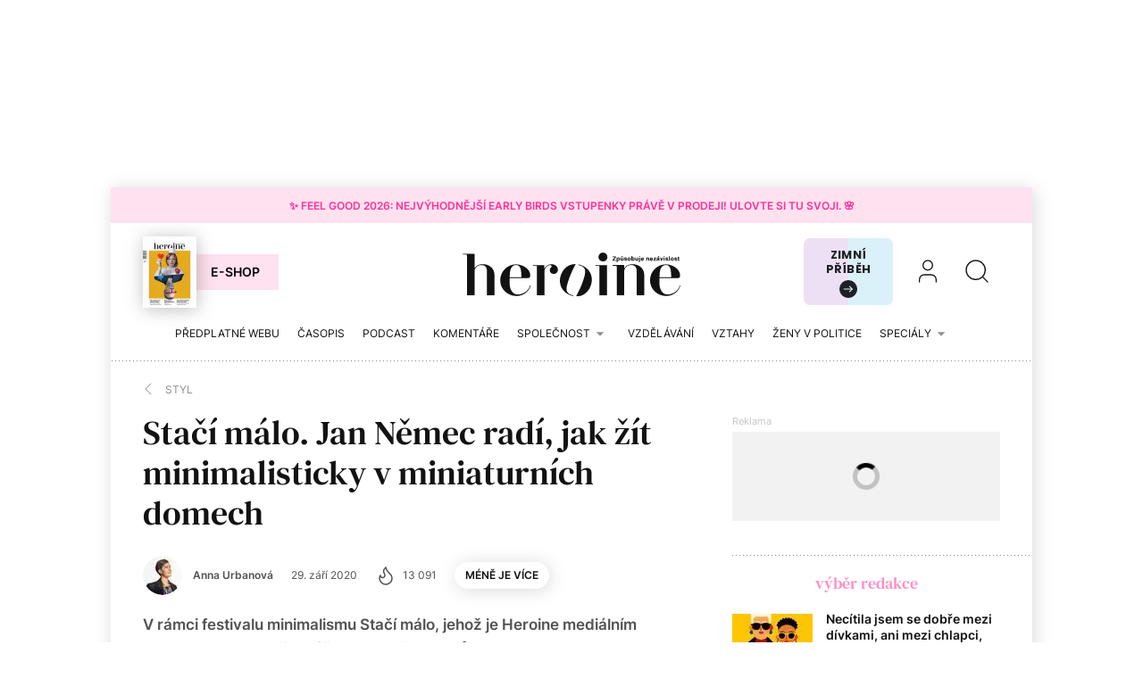

--- FILE ---
content_type: text/html; charset=utf-8
request_url: https://www.heroine.cz/styl/3132-staci-malo-jan-nemec-radi-jak-zit-minimalisticky-v-miniaturnich-domech
body_size: 25725
content:
<!DOCTYPE html><html lang="cs"><head><meta content="text/html; charset=UTF-8" http-equiv="Content-Type" /><meta charset="utf-8" /><meta content="IE=edge,chrome=1" http-equiv="X-UA-Compatible" /><meta content="width=device-width, initial-scale=1, shrink-to-fit=no" name="viewport" /><title>Stačí málo. Jan Němec radí, jak žít minimalisticky v miniaturních domech | Heroine.cz</title><meta content="V rámci festivalu minimalismu Stačí málo, jehož je Heroine mediálním partnerem, bude přednášet i Jan Němec, tvůrce a stavitel „tiny houses“. Jak se žije na sedmnácti metrech čtverečních?" name="description" /><link href="https://www.heroine.cz/styl/3132-staci-malo-jan-nemec-radi-jak-zit-minimalisticky-v-miniaturnich-domech" rel="canonical" /><meta content="Stačí málo. Jan Němec radí, jak žít minimalisticky v miniaturních domech" property="og:title" /><meta content="summary_large_image" name="twitter:card" /><meta content="@Heroine_cz" name="twitter:site" /><meta content="Stačí málo. Jan Němec radí, jak žít minimalisticky v miniaturních domech" name="twitter:title" /><meta content="https://nextpagemedia.s3.amazonaws.com/nextpagemedia/production/files/2023/01/30/08/13/02/2d2f333b-3561-4602-9445-3c509490c8aa/tiny-house_siroke.jpg" name="twitter:image" /><meta content="V rámci festivalu minimalismu Stačí málo, jehož je Heroine mediálním partnerem, bude přednášet i Jan Němec, tvůrce a stavitel „tiny houses“. Jak se žije na sedmnácti metrech čtverečních?" property="og:description" /><meta content="V rámci festivalu minimalismu Stačí málo, jehož je Heroine mediálním partnerem, bude přednášet i Jan Němec, tvůrce a stavitel „tiny houses“. Jak se žije na sedmnácti metrech čtverečních?" name="twitter:description" /><meta content="www.heroine.cz" property="og:site_name" /><meta content="https://www.heroine.cz/styl/3132-staci-malo-jan-nemec-radi-jak-zit-minimalisticky-v-miniaturnich-domech" property="og:url" /><meta content="https://nextpagemedia.s3.amazonaws.com/nextpagemedia/production/files/2023/01/30/08/13/02/2d2f333b-3561-4602-9445-3c509490c8aa/tiny-house_siroke.jpg" property="og:image" /><meta content="1200" property="og:image:width" /><meta content="630" property="og:image:height" /><meta content="no-cache" name="turbolinks-cache-control" /><meta name="csrf-param" content="authenticity_token" />
<meta name="csrf-token" content="4FQMfOtZwRa4qN2OOxiCT-YS1xKOGQfpkt_1-JCaYOZSRRYlSze9Etd6G5pkKcpIzGb6rz_jnng3PszLnhlt-Q" /><meta name="action-cable-url" content="/cable" /><link rel="stylesheet" href="/assets/nextpagemedia/web/heroine/application-9fdbb43d633cdb7a1c0102ad53f0cc15816fbcb3aceb701ab15e50a968d68ad0.css" media="all" data-turbolinks-track="reload" /><script src="/assets/nextpagemedia/web/heroine/application-ba4dfac6aba1a26772d10ddd4625d4e3ab5bd02fe8f904760ce998a77fd61610.js" data-turbolinks-track="reload" defer="defer"></script><link href="/favicons/nextpagemedia/web/heroine/apple-touch-icon.png" rel="apple-touch-icon" sizes="180x180" /><link href="/favicons/nextpagemedia/web/heroine/favicon-32x32.png" rel="icon" sizes="32x32" type="image/png" /><link href="/favicons/nextpagemedia/web/heroine/favicon-16x16.png" rel="icon" sizes="16x16" type="image/png" /><link href="/favicons/nextpagemedia/web/heroine/site.webmanifest" rel="manifest" /><link color="#5bbad5" href="/favicons/nextpagemedia/web/heroine/safari-pinned-tab.svg" rel="mask-icon" /><link href="/favicons/nextpagemedia/web/heroine/favicon.ico" rel="shortcut icon" /><script defer="" src="https://cdn.onesignal.com/sdks/web/v16/OneSignalSDK.page.js"></script><script>window.OneSignalDeferred = window.OneSignalDeferred || []
OneSignalDeferred.push(async function(OneSignal) {
  await OneSignal.init({ appId: "89abe13c-2e7f-4268-b100-38a21fe2842c" })
})</script><script>window.Nextpagemedia = window.Nextpagemedia || {};
window.Nextpagemedia.Ui = window.Nextpagemedia.Ui || {};
window.Nextpagemedia.Ui.Icon = window.Nextpagemedia.Ui.Icon || {};
window.Nextpagemedia.Ui.Icon.svgSpritePath = "/assets/svg_sprite_heroine-02e75a4bd6fc667b3ff75218b624fb8878ad027cc46eb9e0c407976488bad430.svg";
window.Nextpagemedia.Ui.Icon.defaultSizes = {"alert":{"width":24,"height":24},"apple_podcast":{"width":512,"height":512},"arrow_drop_down":{"width":24,"height":24},"arrow_forward":{"width":24,"height":24},"arrow_right":{"width":24,"height":24},"article_type_gallery":{"width":32,"height":32},"article_type_podcast":{"width":32,"height":32},"article_type_video":{"width":32,"height":32},"at_sign":{"width":24,"height":24},"audio_playing":{"width":24,"height":24},"check":{"width":24,"height":24},"check_circle":{"width":24,"height":24},"chevron_down":{"width":24,"height":24},"chevron_right":{"width":36,"height":36},"close":{"width":24,"height":24},"close_full_screen":{"width":14,"height":14},"content_copy":{"width":32,"height":32},"facebook":{"width":32,"height":32},"fast_forward":{"width":24,"height":24},"fast_rewind":{"width":24,"height":24},"file":{"width":24,"height":24},"flame":{"width":24,"height":24},"full_screen":{"width":14,"height":14},"gallery_arrow":{"width":15,"height":24},"help_circle":{"width":24,"height":24},"info":{"width":24,"height":24},"instagram":{"width":28,"height":32},"linkedin":{"width":28,"height":32},"lock":{"width":56,"height":56},"mail":{"width":24,"height":24},"mail_check":{"width":96,"height":96},"map":{"width":20,"height":20},"messenger":{"width":512,"height":512},"open_in_new":{"width":24,"height":24},"paywall_title_lock":{"width":20,"height":18.97},"paywall_title_lock_football_club":{"width":18,"height":24},"paywall_title_lock_heroine":{"width":20,"height":18.97},"pdf":{"width":24,"height":24},"pinterest":{"width":31,"height":32},"player_pause":{"width":24,"height":24},"player_play":{"width":24,"height":24},"plus_box_multiple":{"width":32,"height":32},"podcasts_applepodcast":{"width":512,"height":512},"podcasts_spotify":{"width":24,"height":24},"product_tips_arrow":{"width":12,"height":12},"rating_minus":{"width":44,"height":44},"rating_plus":{"width":44,"height":44},"ribbon_best_offer":{"width":20,"height":20},"ribbon_discounted":{"width":20,"height":20},"ribbon_gift":{"width":20,"height":20},"search":{"width":36,"height":36},"share":{"width":24,"height":24},"sign_out":{"width":18,"height":18},"thumbnails":{"width":17,"height":13},"tiktok":{"width":32,"height":32},"twitter":{"width":32,"height":32},"user":{"width":36,"height":36},"warning":{"width":24,"height":24},"youtube":{"width":36,"height":32},"zoom_in":{"width":24,"height":24},"zoom_out":{"width":24,"height":24}};</script><link rel="preload" href="/fonts/Inter-Regular.woff2" as="font" type="font/woff2" crossorigin="anonymous"><link rel="preload" href="/fonts/Inter-SemiBold.woff2" as="font" type="font/woff2" crossorigin="anonymous"><link rel="preload" href="/fonts/DMSerifText-Regular.woff2" as="font" type="font/woff2" crossorigin="anonymous"><script>
  // nextpagemedia gtm data layer
  window.dataLayer = window.dataLayer || [];
  window.dataLayer.push({"event":"page_view","site":"NextPageMedia.cz","platform":"web","language":"cs","currency":"CZK","user":{"type":"Anonymous","id":"4ad8ec5910b41705b25011bb6a725252"},"page":{"type":"article","title":"Stačí málo. Jan Němec radí, jak žít minimalisticky v miniaturních domech","url":"/styl/3132-staci-malo-jan-nemec-radi-jak-zit-minimalisticky-v-miniaturnich-domech","section":"E-shop/Magazine","categories":[],"paywall":"free","author_name":"Anna Urbanová","ads":"served"}});
  if (document.currentScript && document.currentScript.innerText.indexOf('nextpagemedia gtm data layer') !== -1) { document.currentScript.parentElement.removeChild(document.currentScript) }
</script>




<!-- Google Tag Manager -->
<script>(function(w,d,s,l,i){w[l]=w[l]||[];w[l].push({'gtm.start':
new Date().getTime(),event:'gtm.js'});var f=d.getElementsByTagName(s)[0],
j=d.createElement(s),dl=l!='dataLayer'?'&l='+l:'';j.async=true;j.src=
'https://www.googletagmanager.com/gtm.js?id='+i+dl;f.parentNode.insertBefore(j,f);
})(window,document,'script','dataLayer','GTM-WVBNWJJ');</script>
<!-- End Google Tag Manager -->
<script async="" defer="" src="https://challenges.cloudflare.com/turnstile/v0/api.js?render=explicit&amp;onload=onloadTurnstileCallback"></script><script>window.turnstileSiteKey = "0x4AAAAAAAkIOd5nLLO1Nku8";</script><script async="" src="https://securepubads.g.doubleclick.net/tag/js/gpt.js"></script><script>window.Nextpagemedia = window.Nextpagemedia || {};
window.Nextpagemedia.Ads = window.Nextpagemedia.Ads || {};
window.Nextpagemedia.Ads.seznamAds = false;
window.Nextpagemedia.Ads.testTargeting = false;</script><script async="" crossorigin="anonymous" src="https://pagead2.googlesyndication.com/pagead/js/adsbygoogle.js?client=ca-pub-4266016622086354"></script><script>window.Nextpagemedia.Caroda = window.Nextpagemedia.Caroda || {};
window.Nextpagemedia.Caroda.enabled = true;</script><script async="" crossorigin="anonymous" data-turbolinks-action="replace" src="https://publisher.caroda.io/videoPlayer/caroda.min.js?vcid=vczb92ef8af3bdd8d&ctok=0e08e3523042476366646da4e6a1"></script><script async="" src="https://cdn.performax.cz/yi/adsbypx/px_autoads.js"></script></head><body class="n-body"><script type="application/ld+json">[{"@context":"https://schema.org","@type":"Article","mainEntityOfPage":{"@type":"WebPage","@id":"https://www.heroine.cz/styl/3132-staci-malo-jan-nemec-radi-jak-zit-minimalisticky-v-miniaturnich-domech"},"headline":"Stačí málo. Jan Němec radí, jak žít minimalisticky v miniaturních domech","description":"V rámci festivalu minimalismu Stačí málo, jehož je Heroine mediálním partnerem, bude přednášet i Jan Němec, tvůrce a stavitel „tiny houses“. Jak se žije na sedmnácti metrech čtverečních?","isFamilyFriendly":true,"image":["https://nextpagemedia.s3.amazonaws.com/nextpagemedia/production/files/2023/01/30/08/13/02/2d2f333b-3561-4602-9445-3c509490c8aa/tiny-house_siroke.jpg"],"datePublished":"2020-09-29T09:30:00+02:00","author":{"@type":"Person","name":"Anna Urbanová","url":"https://www.heroine.cz/clanky/autor/70000009-anna-urbanova"},"publisher":{"@type":"Organization","name":"NextPage Media, s.r.o.","logo":{"@type":"ImageObject","url":"https://nextpagemedia.s3.amazonaws.com/nextpagemedia-schema-logo.png"}}},{"@context":"https://schema.org","@type":"BreadcrumbList","itemListElement":[{"@type":"ListItem","position":1,"name":"Heroine.cz","item":"https://www.heroine.cz/"},{"@type":"ListItem","position":2,"name":"Styl","item":"https://www.heroine.cz/styl"},{"@type":"ListItem","position":3,"name":"Stačí málo. Jan Němec radí, jak žít minimalisticky v miniaturních domech","item":"https://www.heroine.cz/styl/3132-staci-malo-jan-nemec-radi-jak-zit-minimalisticky-v-miniaturnich-domech"}]}]</script><script>window.Nextpagemedia = window.Nextpagemedia || {};
window.Nextpagemedia.Ads = window.Nextpagemedia.Ads || {};
window.Nextpagemedia.Ads.testTargeting = false;
delete window.Nextpagemedia.Ads.customTargeting;</script><!-- Google Tag Manager (noscript) -->
<noscript><iframe src="https://www.googletagmanager.com/ns.html?id=GTM-WVBNWJJ"
height="0" width="0" style="display:none;visibility:hidden"></iframe></noscript>
<!-- End Google Tag Manager (noscript) -->
<div class="n-ads-banner-parent n-ads-branding"><div class="n-ads-branding__banner n-ads-branding__banner--desktop"><!-- /156367270/Heroine_CZ_2000x1400_branding --><div class="n-ads-banner n-ads-banner--no-label n-ads-banner--automatic n-ads-banner--google" data-id="div-gpt-ad-1674555787287-0" data-mapping="[[[0, 0], [[970, 200], [970, 210]]], [[1520, 500], [[2000, 1400], [2000, 1280], [970, 200], [970, 210]]]]" data-size="[[2000, 1400], [2000, 1280], [970, 200], [970, 210]]" data-slot="/156367270/Heroine_CZ_2000x1400_branding" id="div-gpt-ad-1674555787287-0" style="min-width: 2000px; min-height: 1400px;"><span class="folio-loader n-ads-banner__loader"></span></div></div></div><div class="n-ads-branding-spacer n-ads-branding-spacer--google"></div><div class="n-layout-all"><a class="small n-ui-cta-bar n-ui-cta-bar--sticky" href="https://www.heroine.cz/feel-good-2026" target="_blank"><span class="n-ui-cta-bar__label">✨ Feel Good 2026: Nejvýhodnější Early Birds vstupenky právě v&nbsp;prodeji! Ulovte si tu svoji. 🌸</span></a><input class="n-ui-header__menu-input" hidden="" id="n-ui-header__menu-input" type="checkbox" /><div class="n-ui-header n-ui-header--product-tips-banner"><div class="container-fluid"><div class="n-ui-header__inner"><div class="n-ui-header__top"><div class="n-ui-header__top-logo"><a class="n-ui-header__logo-heroine" href="/"><img alt="Heroine logo" class="n-ui-header__logo-heroine-img" sizes="(min-width: 992px) 244px, 112px" src="/images/nextpagemedia/web/heroine/heroine-logo-mobile.svg" srcset="/images/nextpagemedia/web/heroine/heroine-logo-mobile.svg 112w, /images/nextpagemedia/web/heroine/heroine-logo.svg 244w" /></a></div><div class="n-ui-header__right"><div class="n-ui-header__subscription-btn"><a class="n-ui-subscription-btn n-ui-subscription-btn--responsive n-ui-subscription-btn--heroine n-ui-subscription-btn--cover" href="https://eshop.nextpagemedia.cz/kategorie/heroine" referrerpolicy="unsafe-url"><div class="f-image n-ui-subscription-btn__magazine-cover" data-height="160" data-width="120" style="max-width: 120px;max-height: 160px"><picture class="f-image__picture"><source data-srcset="https://nextpagemedia.s3.amazonaws.com/nextpagemedia/production/files/2025/11/20/10/01/37/9530c830-750a-4a79-8c5e-ab12cc409ee1/unknown.jpeg.webp 1x, https://nextpagemedia.s3.amazonaws.com/nextpagemedia/production/files/2025/11/20/10/01/43/6aba1660-8c62-48e8-a031-58121e1ae17d/unknown.jpeg.webp 2x" type="image/webp" /><img alt="" class="f-image__img f-lazyload" data-alt="" data-src="https://nextpagemedia.s3.amazonaws.com/nextpagemedia/production/files/2025/11/20/10/01/36/1b22de34-a102-47e9-86cd-275454cfb744/unknown.jpeg.jpg" data-srcset="https://nextpagemedia.s3.amazonaws.com/nextpagemedia/production/files/2025/11/20/10/01/36/1b22de34-a102-47e9-86cd-275454cfb744/unknown.jpeg.jpg 1x, https://nextpagemedia.s3.amazonaws.com/nextpagemedia/production/files/2025/11/20/10/01/42/00e4f53d-00e1-4dde-85f6-4dade147fc04/unknown.jpeg.jpg 2x" /></picture><span class="f-image__spacer" style="background-color: #1A2C60;padding-top: 133.3333%;"></span></div><span class="btn n-ui-subscription-btn__btn btn-primary-inverse">E-shop</span></a></div><div class="n-ui-header__product-tips-banner"><a class="n-product-tips-header-banner" href="https://www.penize.cz/nadilka" target="_blank">Zimní příběh<span class="n-product-tips-header-banner__arrow"><svg class="n-ui-icon n-ui-icon--product_tips_arrow" style="width: 12px; height: 12px" viewBox="0 0 12 12"><use xlink:href="/assets/svg_sprite_heroine-02e75a4bd6fc667b3ff75218b624fb8878ad027cc46eb9e0c407976488bad430.svg#product_tips_arrow"></use></svg></span></a></div><a class="n-ui-header__user n-ui-header__user--mobile" rel="nofollow" href="/users/comeback?to=%2Fusers%2Fsign_in"><svg class="n-ui-icon n-ui-icon--user n-ui-header__user-ico" style="width: auto; height: 32px" viewBox="0 0 36 36"><use xlink:href="/assets/svg_sprite_heroine-02e75a4bd6fc667b3ff75218b624fb8878ad027cc46eb9e0c407976488bad430.svg#user"></use></svg></a><div class="n-ui-header-search"><a class="n-ui-header-search__a" href="/search"><svg class="n-ui-icon n-ui-icon--search" style="width: auto; height: 32px" viewBox="0 0 36 36"><use xlink:href="/assets/svg_sprite_heroine-02e75a4bd6fc667b3ff75218b624fb8878ad027cc46eb9e0c407976488bad430.svg#search"></use></svg></a><form class="simple_form n-ui-header-search__form" novalidate="novalidate" action="/search" accept-charset="UTF-8" method="get"><input class="form-control string required n-ui-header-search__input" placeholder="Hledaný výraz" autocomplete="off" data-autocomplete-url="/search/autocomplete" type="text" name="q" /><div class="n-ui-header-search__autocomplete"><div class="n-ui-header-search__autocomplete-results"></div><span class="folio-loader n-ui-header-search__loader"></span></div></form><div class="n-ui-header-search__overlay"></div><span class="n-ui-header-search__mq"></span></div><label class="n-ui-header__menu-toggle" for="n-ui-header__menu-input"><div class="n-ui-header__menu-toggle-inner"><span class="n-ui-header__menu-toggle-span n-ui-header__menu-toggle-span--1"></span><span class="n-ui-header__menu-toggle-span n-ui-header__menu-toggle-span--2"></span><span class="n-ui-header__menu-toggle-span n-ui-header__menu-toggle-span--3"></span><span class="n-ui-header__menu-toggle-span n-ui-header__menu-toggle-span--4"></span></div></label></div></div><div class="n-ui-header__menu"><div class="n-ui-header__heroine-user-links"><div class="n-ui-header__heroine-user-links-signed-out"><div class="n-ui-header__heroine-user-links-signed-out-item"><a class="n-ui-header__heroine-user-links-sign-in n-with-icon" href="/users/comeback?to=%2Fusers%2Fsign_in" rel="nofollow"><svg class="n-ui-icon n-ui-icon--user" style="width: auto; height: 24px" viewBox="0 0 36 36"><use xlink:href="/assets/svg_sprite_heroine-02e75a4bd6fc667b3ff75218b624fb8878ad027cc46eb9e0c407976488bad430.svg#user"></use></svg>Přihlášení</a></div><div class="n-ui-header__heroine-user-links-signed-out-item"><a class="n-ui-header__heroine-user-links-sign-up btn btn-secondary" href="/users/comeback?to=%2Fusers%2Finvitation%2Fnew" rel="nofollow">Registrace</a></div></div></div><div class="n-ui-menu n-ui-menu--theme-dark n-ui-menu--11"><ul class="n-ui-menu__ul"><li class="n-ui-menu__li n-ui-menu__li--style-default"><a class="n-ui-menu__a" data-n-w-fc-category-slug="predplatne-webu" href="/predplatne-webu"><span class="n-ui-menu__span">Předplatné webu</span></a></li><li class="n-ui-menu__li n-ui-menu__li--style-default"><a class="n-ui-menu__a" href="https://www.heroine.cz/casopis-heroine"><span class="n-ui-menu__span">Časopis</span></a></li><li class="n-ui-menu__li n-ui-menu__li--style-default"><a class="n-ui-menu__a" data-n-w-fc-category-slug="hlas-heroine" href="/hlas-heroine"><span class="n-ui-menu__span">Podcast</span></a></li><li class="n-ui-menu__li n-ui-menu__li--style-default"><a class="n-ui-menu__a" data-n-w-fc-category-slug="komentare" href="/komentare"><span class="n-ui-menu__span">Komentáře</span></a></li><li class="n-ui-menu__li n-ui-menu__li--style-default"><span class="n-ui-menu__a n-ui-menu__a--expandable" data-n-w-fc-category-slug="spolecnost"><span class="n-ui-menu__span">Společnost</span><svg class="n-ui-icon n-ui-icon--arrow_drop_down n-ui-menu__arrow" style="width: auto; height: 22px" viewBox="0 0 24 24"><use xlink:href="/assets/svg_sprite_heroine-02e75a4bd6fc667b3ff75218b624fb8878ad027cc46eb9e0c407976488bad430.svg#arrow_drop_down"></use></svg></span><ul class="n-ui-menu__children-ul"><li class="n-ui-menu__li n-ui-menu__li--style-default"><a class="n-ui-menu__a" data-n-w-fc-category-slug="kultura" href="/kultura"><span class="n-ui-menu__span">Kultura</span></a></li><li class="n-ui-menu__li n-ui-menu__li--style-default"><a class="n-ui-menu__a" data-n-w-fc-category-slug="zena-a-svet" href="/zena-a-svet"><span class="n-ui-menu__span">Žena a&nbsp;svět</span></a></li><li class="n-ui-menu__li n-ui-menu__li--style-default"><a class="n-ui-menu__a" data-n-w-fc-category-slug="rodina-a-vychova" href="/rodina-a-vychova"><span class="n-ui-menu__span">Rodina a&nbsp;výchova</span></a></li><li class="n-ui-menu__li n-ui-menu__li--style-default"><a class="n-ui-menu__a" data-n-w-fc-category-slug="psychologie" href="/psychologie"><span class="n-ui-menu__span">Psychologie</span></a></li><li class="n-ui-menu__li n-ui-menu__li--style-default"><a class="n-ui-menu__a" data-n-w-fc-category-slug="moda" href="/moda"><span class="n-ui-menu__span">Móda</span></a></li><li class="n-ui-menu__li n-ui-menu__li--style-default"><a class="n-ui-menu__a" data-n-w-fc-category-slug="krasa" href="/krasa"><span class="n-ui-menu__span">Krása</span></a></li><li class="n-ui-menu__li n-ui-menu__li--style-default"><a class="n-ui-menu__a" data-n-w-fc-category-slug="styl" href="/styl"><span class="n-ui-menu__span">Styl</span></a></li></ul></li><li class="n-ui-menu__li n-ui-menu__li--style-default"><a class="n-ui-menu__a" data-n-w-fc-category-slug="vzdelavani" href="/vzdelavani"><span class="n-ui-menu__span">Vzdělávání</span></a></li><li class="n-ui-menu__li n-ui-menu__li--style-default"><a class="n-ui-menu__a" data-n-w-fc-category-slug="vztahy-a-sex" href="/vztahy-a-sex"><span class="n-ui-menu__span">Vztahy </span></a></li><li class="n-ui-menu__li n-ui-menu__li--style-default"><a class="n-ui-menu__a" href="https://www.heroine.cz/tema/serial-zeny-v-politice"><span class="n-ui-menu__span">Ženy v&nbsp;politice</span></a></li><li class="n-ui-menu__li n-ui-menu__li--style-default"><span class="n-ui-menu__a n-ui-menu__a--expandable" data-n-w-fc-category-slug="specialy"><span class="n-ui-menu__span">Speciály</span><svg class="n-ui-icon n-ui-icon--arrow_drop_down n-ui-menu__arrow" style="width: auto; height: 22px" viewBox="0 0 24 24"><use xlink:href="/assets/svg_sprite_heroine-02e75a4bd6fc667b3ff75218b624fb8878ad027cc46eb9e0c407976488bad430.svg#arrow_drop_down"></use></svg></span><ul class="n-ui-menu__children-ul"><li class="n-ui-menu__li n-ui-menu__li--style-default"><a class="n-ui-menu__a" href="https://www.heroine.cz/feel-good-2026"><span class="n-ui-menu__span">Feel Good by Heroine</span></a></li><li class="n-ui-menu__li n-ui-menu__li--style-default"><a class="n-ui-menu__a" href="/tema/zazitek-spravedlnosti"><span class="n-ui-menu__span">Restorativní justice</span></a></li><li class="n-ui-menu__li n-ui-menu__li--style-default"><a class="n-ui-menu__a" href="/tema/nadane-deti"><span class="n-ui-menu__span">Nadané děti</span></a></li><li class="n-ui-menu__li n-ui-menu__li--style-default"><a class="n-ui-menu__a" href="/chci-se-ti-podivat-do-oci"><span class="n-ui-menu__span">Nová kniha z&nbsp;edice Heroine: Chci se ti podívat do očí</span></a></li><li class="n-ui-menu__li n-ui-menu__li--style-default"><a class="n-ui-menu__a" data-n-w-fc-category-slug="moje-heroine-2025" href="/moje-heroine-2025"><span class="n-ui-menu__span">Moje Heroine 2025</span></a></li><li class="n-ui-menu__li n-ui-menu__li--style-default"><a class="n-ui-menu__a" href="/tema/rodit-svobodne"><span class="n-ui-menu__span">Rodit svobodně</span></a></li><li class="n-ui-menu__li n-ui-menu__li--style-default"><a class="n-ui-menu__a" href="/manual-pro-moderni-mamy"><span class="n-ui-menu__span">Manuál pro moderní mámy</span></a></li><li class="n-ui-menu__li n-ui-menu__li--style-default"><a class="n-ui-menu__a" href="https://www.heroine.cz/na-prechodu"><span class="n-ui-menu__span">Ženy po padesátce</span></a></li><li class="n-ui-menu__li n-ui-menu__li--style-default"><a class="n-ui-menu__a" href="https://www.heroine.cz/tema/jak-pomahat-a-nepadnout"><span class="n-ui-menu__span">Jak pomáhat a&nbsp;nepadnout</span></a></li><li class="n-ui-menu__li n-ui-menu__li--style-default"><a class="n-ui-menu__a" href="https://projekty.heroine.cz/heroine-konference-2025"><span class="n-ui-menu__span">Konference Svět podle Heroine</span></a></li><li class="n-ui-menu__li n-ui-menu__li--style-default"><a class="n-ui-menu__a" href="/newsletter"><span class="n-ui-menu__span">Newsletter</span></a></li><li class="n-ui-menu__li n-ui-menu__li--style-default"><a class="n-ui-menu__a" href="/podcasty"><span class="n-ui-menu__span">Podcasty</span></a></li><li class="n-ui-menu__li n-ui-menu__li--style-default"><a class="n-ui-menu__a" href="https://www.heroine.cz/nase-tipy"><span class="n-ui-menu__span">Naše tipy</span></a></li></ul></li><li class="n-ui-menu__li n-ui-menu__li--more" hidden=""><span class="n-ui-menu__a">Více<svg class="n-ui-icon n-ui-icon--arrow_drop_down n-ui-menu__arrow" style="width: auto; height: 22px" viewBox="0 0 24 24"><use xlink:href="/assets/svg_sprite_heroine-02e75a4bd6fc667b3ff75218b624fb8878ad027cc46eb9e0c407976488bad430.svg#arrow_drop_down"></use></svg></span><ul class="n-ui-menu__children-ul"></ul></li></ul><span class="n-ui-menu__mq n-ui-menu__mq--mobile"></span><script>function markActiveLink11 () {
  var selector = ".n-ui-menu--11"
  var links = document.querySelectorAll(".n-ui-menu--11 .n-ui-menu__a")
  var target = null
  var href = window.location.href.split('?')[0]

  for (var i = 0; i < links.length; i++) {
    var link = links[i]

    if (link.href && link.href.split("?")[0] === href) {
      target = link
      break
    }

    if (window.nextpagemediaFootballclubCurrentMenuCategorySlug) {
      var slug = link.getAttribute("data-n-w-fc-category-slug")
      if (slug === window.nextpagemediaFootballclubCurrentMenuCategorySlug) {
        target = link
        break
      }
    }

    if (window.nextpagemediaOfficeCurrentMenuCategorySlug) {
      var slug = link.getAttribute("data-n-o-product-category-slug")
      if (slug === window.nextpagemediaOfficeCurrentMenuCategorySlug) {
        target = link
        break
      }
    }
  }

  if (target) {
    target.classList.add('n-ui-menu__a--active')

    if (target.closest) {
      var ul = target.closest('.n-ui-menu__children-ul')
      if (ul && ul.previousElementSibling && ul.previousElementSibling.classList.contains('n-ui-menu__a')) {
        ul.previousElementSibling.classList.add('n-ui-menu__a--active')
      }
    }
  }
}

markActiveLink11()</script></div></div></div></div></div><div class="n-ui-flash"></div><div class="n-layout-main"><div class="n-ui-breadcrumbs font-size-mini"><div class="container-fluid"><div class="n-ui-breadcrumbs__flex"><a class="n-ui-breadcrumbs__link n-with-icon" href="https://www.heroine.cz/styl"><svg class="n-ui-icon n-ui-icon--chevron_right n-ui-breadcrumbs__icon" style="width: auto; height: 24px" viewBox="0 0 36 36"><use xlink:href="/assets/svg_sprite_heroine-02e75a4bd6fc667b3ff75218b624fb8878ad027cc46eb9e0c407976488bad430.svg#chevron_right"></use></svg><span>Styl</span></a></div></div></div><div class="n-w-h-articles-show"><div class="container-fluid"><div class="row n-w-h-articles-show__row"><div class="col-xl-8 n-w-h-articles-show__col-8"><header class="n-w-h-articles-show-header"><div class="n-w-h-articles-show-header__inner"><h1 class="n-w-h-articles-show-header__title">Stačí málo. Jan Němec radí, jak žít minimalisticky v&nbsp;miniaturních domech</h1><div class="n-w-h-articles-show-header__flex font-size-mini"><div class="n-w-h-articles-show-header__flex-item n-w-h-articles-show-header__flex-item--authors"><div class="n-ui-authors-portrait-links font-size-mini font-weight-bold"><a class="n-ui-authors-portrait-links__author" href="/clanky/autor/70000009-anna-urbanova"><div class="f-image f-image--round n-ui-authors-portrait-links__image" data-height="44" data-width="44" style="max-width: 44px;max-height: 44px"><picture class="f-image__picture"><source data-srcset="https://nextpagemedia.s3.amazonaws.com/nextpagemedia/production/files/2023/01/30/07/22/10/1cf0e647-fe27-4951-b4f8-fa5c7019eeee/4116.webp 1x, https://nextpagemedia.s3.amazonaws.com/nextpagemedia/production/files/2023/01/30/07/22/12/c2e0eb0d-d268-4da9-9be8-7133e5c2b655/4116.webp 2x" type="image/webp" /><img alt="" class="f-image__img f-lazyload" data-alt="" data-src="https://nextpagemedia.s3.amazonaws.com/nextpagemedia/production/files/2023/01/30/07/22/10/cdd46bf8-8215-49f0-97b2-4542f7f21b7a/4116.jpg" data-srcset="https://nextpagemedia.s3.amazonaws.com/nextpagemedia/production/files/2023/01/30/07/22/10/cdd46bf8-8215-49f0-97b2-4542f7f21b7a/4116.jpg 1x, https://nextpagemedia.s3.amazonaws.com/nextpagemedia/production/files/2023/01/30/07/22/11/d98f9897-4f4f-4602-85bd-aaba91408173/4116.jpg 2x" /></picture><span class="f-image__spacer" style="background-color: #C9C2BF;padding-top: 100.0%;"></span></div><div class="n-ui-authors-portrait-links__name">Anna Urbanová</div></a></div></div><div class="n-w-h-articles-show-header__stats"><div class="n-w-h-articles-show-header__flex-item n-w-h-articles-show-header__flex-item--date">29. září 2020</div><div class="n-w-h-articles-show-header__flex-item n-w-h-articles-show-header__flex-item--views"><div class="n-with-icon"><svg class="n-ui-icon n-ui-icon--flame" style="width: 24px; height: 24px" viewBox="0 0 24 24"><use xlink:href="/assets/svg_sprite_heroine-02e75a4bd6fc667b3ff75218b624fb8878ad027cc46eb9e0c407976488bad430.svg#flame"></use></svg>13 091</div></div></div><div class="n-w-h-articles-show-header__btns"><div class="n-w-h-articles-show-header__flex-item n-w-h-articles-show-header__flex-item--keyword"><a class="btn btn-tag" href="/tema/mene-je-vice">Méně je více</a></div></div></div><div class="n-w-h-articles-show-header__perex-and-cover"><div class="n-w-h-articles-show-header__perex lead"><p>V&nbsp;rámci festivalu minimalismu Stačí málo, jehož je Heroine mediálním partnerem, bude přednášet i&nbsp;Jan Němec, tvůrce a&nbsp;stavitel „tiny houses“. Jak se žije na sedmnácti metrech čtverečních?</p></div><div class="n-w-h-articles-show-header__cover-wrap n-rich-text n-rich-text--chomp"><figure><div class="f-image f-image--lightboxable n-w-h-articles-show-header__cover" data-height="420" data-lightbox-height="520" data-lightbox-src="https://nextpagemedia.s3.amazonaws.com/nextpagemedia/production/files/2023/01/30/08/13/02/887ff39c-da9f-4f49-9463-014fb09a124a/tiny-house_siroke.jpg" data-lightbox-webp-src="https://nextpagemedia.s3.amazonaws.com/nextpagemedia/production/files/2023/01/30/08/13/03/f5f77777-8817-435f-a6cc-dd84e63eba86/tiny-house_siroke.webp" data-lightbox-width="1140" data-width="630" style="max-width: 630px;max-height: 420px"><picture class="f-image__picture"><source data-srcset="https://nextpagemedia.s3.amazonaws.com/nextpagemedia/production/files/2023/01/30/08/13/05/8f2095b1-0d1e-4dc4-a0b5-3f0b3bd431b2/tiny-house_siroke.webp 1x, https://nextpagemedia.s3.amazonaws.com/nextpagemedia/production/files/2023/01/30/08/13/06/9fcf2c72-95c0-4422-9b57-80cf7d9632d4/tiny-house_siroke.webp 2x" type="image/webp" /><img alt="" class="f-image__img f-lazyload" data-alt="" data-src="https://nextpagemedia.s3.amazonaws.com/nextpagemedia/production/files/2023/01/30/08/13/04/42e4837c-8c67-485d-89a2-37fc1e0aa74f/tiny-house_siroke.jpg" data-srcset="https://nextpagemedia.s3.amazonaws.com/nextpagemedia/production/files/2023/01/30/08/13/04/42e4837c-8c67-485d-89a2-37fc1e0aa74f/tiny-house_siroke.jpg 1x, https://nextpagemedia.s3.amazonaws.com/nextpagemedia/production/files/2023/01/30/08/13/04/802a0d0f-2f8b-4a9c-beb8-e72f45bda697/tiny-house_siroke.jpg 2x" /></picture><span class="f-image__spacer" style="background-color: #675740;padding-top: 66.6667%;"></span></div></figure></div></div></div></header><div class="n-paywall-atoms"><section class="n-atoms n-atoms--with-px-ads n-paywall-atoms__atoms"><div class="n-atom my-atom-lg n-atom-ads-article-banner n-atom-ads-article-banner--mobile n-ads-banner-parent"><div class="container-fluid text-center"><div class="n-atom-ads-article-banner__mobile"><div class="n-ads-mobile-branding"><div class="n-ads-mobile-branding__banner-wrap"><!-- /156367270/Heroine_CZ_768x1230_mobilni_branding --><div class="n-ads-mobile-branding__banner n-ads-banner n-ads-banner--no-label n-ads-banner--automatic n-ads-banner--google" data-id="div-gpt-ad-1674555613822-0" data-mapping="[[[0, 0], [[300, 600], [768, 1230]]], [[768, 500], [[300, 600], [768, 1230]]]]" data-size="[[300, 600], [768, 1230]]" data-slot="/156367270/Heroine_CZ_768x1230_mobilni_branding" id="div-gpt-ad-1674555613822-0" style="min-width: 768px; min-height: 1230px;"><span class="folio-loader n-ads-banner__loader"></span></div></div></div></div></div></div><div class="n-atom n-atom-text n-atom-text--align-left"><div class="container-fluid"><div class="n-rich-text n-rich-text--narrow-in-article"><p>Jan Němec vystudoval strojírenství a&nbsp;poté osm let pracoval jako konstruktér podvozků a&nbsp;hasičských automobilů. Na cestách narazil na myšlenku bydlení v&nbsp;malých minimalistických domech, tzv. tiny houses. Postavil si jeden pro sebe, a&nbsp;postupně ho začali oslovovat další zájemci. Nakonec je z&nbsp;toho práce na plný úvazek. O&nbsp;své cestě bude přednášet na festivalu Stačí málo a&nbsp;pro Heroine odpověděl na nejpalčivější otázky s&nbsp;minimalistickým bydlením spojené. Lze bydlet na tak malém prostoru dlouhodobě? Jaké jsou největší výhody a&nbsp;nevýhody? A&nbsp;kolik to vše stojí?​</p><p><strong>Dočetla jsem se, že myšlenka minimalistického bydlení v&nbsp;miniaturních domech zažila největší rozmach v Americe v nultých letech, jako důsledek ekonomické recese i&nbsp;výraz protestu proti konzumerismu. Jak jste se k&nbsp;„tiny houses“ dostal vy?</strong></p><p>Měl jsem k tomu podobné důvody jako lidé v Americe. S přítelkyní jsme hledali vlastní bydlení, ale všechno, co by za to stálo, bylo příliš drahé, nemohli jsme si to dovolit. Mohli jsme si vzít hypotéku, ale ta by pro nás znamenala obrovskou nesvobodu. Museli bychom neustále generovat stálý zisk z práce a&nbsp;nemohli bychom jen tak na několik měsíců odcestovat. My ale chtěli zůstat nezávislí.</p><p>Zároveň známe obrovské domy, které lidé vlastní. Museli investovat spoustu peněz a&nbsp;času do toho je postavit, mysleli na to, že tam budou bydlet i&nbsp;jejich děti… To se ale často neděje. A&nbsp;tak jsou ty domy poloprázdné – přinejmenším v tom smyslu, že v nich bydlí málo obyvatel. Harampádí tam naopak bývá obvykle hromada. My jsme tímhle směrem jít nechtěli, nepotřebujeme velký prostor ani spoustu věcí. Nechceme být součástí společnosti postavené na spotřebě.</p><p><strong>Jaký malý je „malý“ dům? Je zde nějaké zásadní omezení?</strong></p><p>Záleží na tom, jaký typ malého domku máme na mysli. „Tiny houses se velmi často staví na podvozku za osobní auto, kde je definována maximální šířka 2,55 metru a&nbsp;výška 4 metry. Limitovaná je také hmotnost, domek nesmí být těžší než 3,5 tuny, což je dost málo a&nbsp;omezuje se tím i&nbsp;délka na cca šest metrů. V Americe můžou za autem přepravovat domek s hmotností 6,8 tuny, a&nbsp;tak jsou jejich malé domy větší.</p><p>Pokud u&nbsp;nás chceme postavit větší domek než je ten, jaký jsem popsal, nebude možné ho přepravovat za osobním autem, ale budete muset využívat traktor nebo kamion, kde jsou limity vyšší. Tak jsem to řešil i&nbsp;já – náš domek má na délku 7,8 metru. Za „tiny home“ je ale možné považovat třeba i&nbsp;malou chatku, která vůbec nemá kola. Tam pak ale narážíme na limity stavebního úřadu, které se v jednotlivých krajích liší.</p><p><strong>Pokud bych měla plán si takový domek pořídit, s čím se můžu obrátit na vás?</strong></p><p>Momentálně je spektrum mojí práce hodně široké, nevydržím dělat jednu činnost moc dlouho. V létě jezdím po Česku a&nbsp;vedu lidi při stavbě jejich vlastních domků. To mě opravdu baví, protože vidím, jak nadšeně budují něco, co dává smysl. Mezitím stavím u&nbsp;nás na dílně domky na zakázku, což je taky fajn, ale vzhledem k velké poptávce jsem často ve skluzu. V zimě pak sedím u&nbsp;počítače a&nbsp;designuji další domky. Dřív, když jsem ještě pracoval jako konstruktér hasičských aut, jsem se naučil ovládat moderní 3D software. Teď se mi to hodí.</p></div></div></div><div class="n-molecule n-molecule-card-large my-atom-lg"><div class="n-molecule-card-large__inner"><div class="n-ui-card-list"><div class="container-fluid"><div class="n-ui-card-list__inner"><div class="n-ui-card n-ui-card--size-large n-ui-card--image-present n-ui-card--no-href"><div class="container-fluid n-ui-card__container"><div class="n-ui-card__inner"><div class="n-ui-card__image-wrap n-rich-text"><div class="n-ui-card__image-width-wrap"><figure class="n-ui-image-with-tooltip mb-0"><div class="n-ui-image-with-tooltip__wrap" style="max-width: 430px"><div class="f-image" data-height="430" data-width="430" style="max-width: 430px;max-height: 430px"><picture class="f-image__picture"><source data-srcset="https://nextpagemedia.s3.amazonaws.com/nextpagemedia/production/files/2023/02/14/14/25/12/dc6c3df2-7f73-4254-8261-d5dae13982de/logo-barevne.png.webp 1x, https://nextpagemedia.s3.amazonaws.com/nextpagemedia/production/files/2023/02/14/14/25/12/e3fd9453-5386-4892-a33f-8367360cfef2/logo-barevne.png.webp 2x" type="image/webp" /><img alt="" class="f-image__img f-lazyload" data-alt="" data-src="https://nextpagemedia.s3.amazonaws.com/nextpagemedia/production/files/2023/02/14/14/25/11/6df58a54-f374-4c73-97ba-72a981f21dbd/logo-barevne.png.jpg" data-srcset="https://nextpagemedia.s3.amazonaws.com/nextpagemedia/production/files/2023/02/14/14/25/11/6df58a54-f374-4c73-97ba-72a981f21dbd/logo-barevne.png.jpg 1x, https://nextpagemedia.s3.amazonaws.com/nextpagemedia/production/files/2023/02/14/14/25/11/c6188998-e252-4499-a211-299e4324c0f0/logo-barevne.png.jpg 2x" /></picture><span class="f-image__spacer" style="background-color: #28A187;padding-top: 100.0%;"></span></div></div></figure></div></div><div class="n-ui-card__content"><div class="n-ui-card__content-content n-rich-text n-rich-text--chomp"><h4 class="n-xml-import-box-caption">Minimalistický festival Stačí málo</h4><div class="section_title"><p class="title">Cílem festivalu STAČÍ MÁLO je ukázat vám, jak žít pomaleji, vědoměji, skromněji a&nbsp;spokojeněji. Chceme vám představit minimalismus jako součást každodenního života, ne jako extrém. Zatímco se v&nbsp;dnešním zrychleném světě většina lidí zaměřuje na výkon a&nbsp;kvantitu, my věříme minimalismu a&nbsp;životu s málem. Jsme přesvědčeni o&nbsp;tom, že neustálá zaneprázdněnost a pracovní vytíženost není nejvyšší ctnost, ale spíš nemoc dnešní doby. Ke šťastnému životu nejsou potřeba věci a&nbsp;majetek. </p><p class="title"><em>#medialnispoluprace</em><br /><a href="http://stacimalo.eu/" target="_blank">Festival Stačí málo už 3. 10. v&nbsp;Buranteatru v&nbsp;Brně!</a></p></div></div></div></div></div></div></div></div></div></div></div><div class="n-atom my-atom-lg n-atom-ads-article-banner n-atom-ads-article-banner--desktop n-ads-banner-parent"><div class="container-fluid text-center"><div class="n-atom-ads-article-banner__desktop"><!-- /156367270/Heroine_CZ_480x300 --><div class="n-ads-banner n-ads-banner--label n-ads-banner--automatic n-ads-banner--google" data-id="div-gpt-ad-1664266513147-0" data-mapping="[[[0, 0], [480, 300]]]" data-size="[480, 300]" data-slot="/156367270/Heroine_CZ_480x300" id="div-gpt-ad-1664266513147-0" style="min-width: 480px; min-height: 300px;"><span class="folio-loader n-ads-banner__loader"></span></div></div></div></div><div class="n-atom n-atom-text n-atom-text--align-left"><div class="container-fluid"><div class="n-rich-text n-rich-text--narrow-in-article"><p><strong>Překvapilo mě, že svých stránkách dáváte volně ke stažení technickou dokumentaci. Nebojíte se, že pak vaše služby nebudou potřeba?</strong></p><p>Na svých stránkách publikuji obecný návod ke stavbě, nejsou tam ale žádné konkrétní rozměry, ty jsou součástí podrobné technické dokumentace, kterou nabízím za peníze. Návod ovšem pomáhá lidem se v celé problematice zorientovat a&nbsp;někteří si dokážou domek nakreslit sami. </p><p><strong>Sám už přes tři roky v malém domě bydlíte. Na jaké nevýhody jste narazil – a&nbsp;co na něm máte nejradši?</strong></p><p>Tento styl bydlení je jiný a&nbsp;nevšední. V domku se musí častěji topit, protože tak malá stavba rychle vychladne, v létě je v něm zase tepleji. Pokud se pohádáme s přítelkyní, nemůžeme se zavřít každý ve svém pokoji. Musí se vynášet záchod, protože domek není napojený na septik. Těch drobných nevýhod je spousta, nenarazil jsem ale na žádnou, která by mě od tohoto bydlení odradila. Na oplátku jsou tu věci, které na něm miluji. Domek je velmi útulný, hlavně v zimě, kdy se zatopí v kamnech. Bydlíme v přírodě, na kterou jsme napojeni díky velkým francouzským dveřím. Člověk má všechno blízko, nemusí chodit po chodbách, a&nbsp;když něco hledá, hned to najde.</p><p><strong>Pokud člověk bydlí na sedmnácti čtverečných metrech, musí svůj majetek zminimalizovat, ať chce nebo ne. Co jste zjistil, že opravdu potřebujete, a&nbsp;co se naopak zdálo nutné, a&nbsp;nakonec nebylo?</strong></p><p>Každý člověk na tom bude asi trochu jinak. Ten, kdo se bude stěhovat z velkého domu, to bude mít náročné. Mně osobně to moc práce nedalo, protože dost cestuji, a&nbsp;tak jsem se sbalil jako na velkou dovolenou, ostatní věci jsem nechal u&nbsp;rodičů v domě, a&nbsp;pokud jsem se pro ně dlouho nevracel, tak jsem je vyházel nebo prodal. V domku už bydlíme skoro čtyři roky, a&nbsp;tak se nám toho tady samozřejmě dost nahromadilo, přítelkyně má ráda knížky a&nbsp;keramiku a&nbsp;nechce se toho jen tak vzdát. A&nbsp;tak se nám domek postupně plní. Jednou za čas si ale uděláme minimalizaci a&nbsp;věci, které nepoužíváme, odneseme nebo rozdáme. Kdybychom to nedělali, nebude nám v tom harampádí dobře. V našem domku jsme trochu podcenili velikost kuchyně a&nbsp;varné desky, přítelkyně ráda vaří. Jednoplotýnka ani zdaleka nestačila a&nbsp;museli jsme kuchyni zvětšit. Změna také proběhla v obývací části. Myslel jsem si, že potřebuji velký stůl s posezením, a&nbsp;ukázalo se to jako zbytečné. Pokud se nás tady sejde víc, stejně sedíme venku. A&nbsp;tak jsme stůl nahradili sklápěcím stolkem pro dvě osoby.</p><p><strong>Na kolik malý dům přijde? </strong></p><p>Může být velice levný, pokud si ho člověk postaví svépomocí. Cena za materiál se bude pohybovat někde okolo tři sta padesáti tisíc. Vybavit se dá také levně, starým nábytkem, použitými kamny a&nbsp;podobně. Pokud si necháte domek vyrobit na zakázku, bude stát 600–700 tisíc, a&nbsp;když k tomu přidáme na zakázku vyrobené vybavení s&nbsp;kuchyňskou linkou, vanou a&nbsp;separačním záchodem, tak jsme klidně na milionu.</p><p><strong>Jaké používáte materiály? A&nbsp;uspěla bych u&nbsp;vás, pokud by můj požadavek zněl, že aspoň část materiálu musí pocházet z recyklovaného odpadu?</strong></p><p>Od začátku používám přírodní materiály. Jsou sice dražší, ale na malý domek jich je potřeba jen trochu a&nbsp;nezatíží rozpočet tak, jako by to bylo u&nbsp;velkého domu. Konstrukci stavíme vždy ze dřeva, izolujeme lnem, konopím anebo ovčí vlnou bez chemického ošetření. Veškeré igelitové fólie, které se musí na stavbě instalovat, se snažím nahradit jejich alternativou vyrobenou z papíru. Syntetické nátěry nahrazujeme jílovými barvami nebo oleji a&nbsp;vosky. Recyklované materiály ale osobně nepoužívám, je s tím hodně práce a&nbsp;zatím se nenašel nikdo, kdo by mi chtěl zaplatit za to, že rozeberu hromadu palet a&nbsp;jejich dřevo použiju na fasádu.</p><p><strong>Může si člověk skutečně svůj domek odtáhnout a&nbsp;postavit kamkoliv? Jak se to má s aktuální legislativou?</strong></p><p>Pokud má domek kola, jedná se legislativně o&nbsp;přívěs, a&nbsp;tak ho můžeme umístit všude, kde se dá parkovat. Má to ale jeden háček! Pokud domek dlouhodobě používáme k bydlení nebo pobytu, může na něj stavební úřad nahlížet jako na „výrobek plnící funkci stavby“, a&nbsp;na to už potřebujete územní souhlas. Potom se tedy musí začít jednat s úřady a&nbsp;jejich přístup se v každém kraji liší. Většinou nemívají problém s umístěním domku v zastavitelném území, dostat souhlas na umístění domku v přírodě bývá složitější.</p><p><strong>Myslíte si, že minimalistické bydlení je trend, který s námi zůstane? Jací lidé o&nbsp;něj hlavně mají zájem?</strong></p><p>Myslím, že minimalistické bydlení bude v budoucnu ještě populárnější. Vnímám okolo sebe spoustu lidí, kteří už mají dost konzumu, vidí to zbytečné plýtvání materiálem a&nbsp;také nechtějí vydělávat na to, co nepotřebují. Chtějí víc žít tím, co je skutečně baví. Bydlení v „tiny home“ jim v tom může pomoct.</p></div></div></div><div class="n-atom my-atom-lg n-atom-ads-article-banner n-atom-ads-article-banner--desktop n-atom-ads-article-banner--mobile n-ads-banner-parent"><div class="container-fluid text-center"><div class="n-atom-ads-article-banner__desktop"><!-- /156367270/Heroine_CZ_480x300_druhy --><div class="n-ads-banner n-ads-banner--label n-ads-banner--automatic n-ads-banner--google" data-id="div-gpt-ad-1676983417183-0" data-mapping="[[[0, 0], [[300, 250], [300, 300], [336, 280], [480, 300]]]]" data-size="[[300, 250], [300, 300], [336, 280], [480, 300]]" data-slot="/156367270/Heroine_CZ_480x300_druhy" id="div-gpt-ad-1676983417183-0" style="min-width: 300px; min-height: 250px;"><span class="folio-loader n-ads-banner__loader"></span></div></div><div class="n-atom-ads-article-banner__mobile"><!-- /156367270/Heroine_CZ_300x300_mobile --><div class="n-ads-banner n-ads-banner--label n-ads-banner--automatic n-ads-banner--google" data-id="div-gpt-ad-1664267143802-0" data-mapping="[[[0, 0], [300, 300]]]" data-size="[300, 300]" data-slot="/156367270/Heroine_CZ_300x300_mobile" id="div-gpt-ad-1664267143802-0" style="min-width: 300px; min-height: 300px;"><span class="folio-loader n-ads-banner__loader"></span></div></div></div></div></section></div><footer class="n-w-h-articles-show-footer mt-atom-lg"><div class="n-w-h-articles-show-footer__topics"><a class="btn btn-tag n-w-h-articles-show-footer__topic" href="/tema/mene-je-vice">Méně je více</a></div><div class="n-w-h-articles-show-footer__rating-and-share"><div class="n-w-h-articles-show-footer__rating"><div class="h4 mt-0">Líbil se vám článek?</div><div class="n-ratings-loader n-ratings-loader--layout-mobile-wrapped" data-url="/api/ratings/form?article=3132-staci-malo-jan-nemec-radi-jak-zit-minimalisticky-v-miniaturnich-domech"><span class="folio-loader folio-loader--small"></span></div></div><div class="n-w-h-articles-show-footer__share"><div class="n-ui-share"><div class="n-ui-share__inner"><div class="n-ui-share__items"><span class="n-ui-share__title font-weight-bold small font-family-headings">Sdílejte:</span><a class="n-ui-share__item n-ui-share__item--facebook" href="https://www.facebook.com/sharer/sharer.php?src=sdkpreparse&u=https%3A%2F%2Fwww.heroine.cz%2Fstyl%2F3132-staci-malo-jan-nemec-radi-jak-zit-minimalisticky-v-miniaturnich-domech" target="_blank" title="Sdílejte na Facebooku"><svg class="n-ui-icon n-ui-icon--facebook n-ui-share__icon" style="width: auto; height: 22px" viewBox="0 0 32 32"><use xlink:href="/assets/svg_sprite_heroine-02e75a4bd6fc667b3ff75218b624fb8878ad027cc46eb9e0c407976488bad430.svg#facebook"></use></svg></a><a class="n-ui-share__item n-ui-share__item--twitter" href="https://twitter.com/share?url=https%3A%2F%2Fwww.heroine.cz%2Fstyl%2F3132-staci-malo-jan-nemec-radi-jak-zit-minimalisticky-v-miniaturnich-domech" target="_blank" title="Sdílejte na Twitteru"><svg class="n-ui-icon n-ui-icon--twitter n-ui-share__icon" style="width: auto; height: 22px" viewBox="0 0 32 32"><use xlink:href="/assets/svg_sprite_heroine-02e75a4bd6fc667b3ff75218b624fb8878ad027cc46eb9e0c407976488bad430.svg#twitter"></use></svg></a><a class="n-ui-share__item n-ui-share__item--linkedin" href="https://www.linkedin.com/sharing/share-offsite/?url=https%3A%2F%2Fwww.heroine.cz%2Fstyl%2F3132-staci-malo-jan-nemec-radi-jak-zit-minimalisticky-v-miniaturnich-domech" target="_blank" title="Sdílejte na LinkedIn"><svg class="n-ui-icon n-ui-icon--linkedin n-ui-share__icon" style="width: auto; height: 22px" viewBox="0 0 28 32"><use xlink:href="/assets/svg_sprite_heroine-02e75a4bd6fc667b3ff75218b624fb8878ad027cc46eb9e0c407976488bad430.svg#linkedin"></use></svg></a><a class="n-ui-share__item n-ui-share__item--mail" href="/cdn-cgi/l/email-protection#[base64]" title="Sdílejte mailem"><svg class="n-ui-icon n-ui-icon--mail n-ui-share__icon" style="width: auto; height: 22px" viewBox="0 0 24 24"><use xlink:href="/assets/svg_sprite_heroine-02e75a4bd6fc667b3ff75218b624fb8878ad027cc46eb9e0c407976488bad430.svg#mail"></use></svg></a><div class="n-ui-share__item"><div class="n-ui-clipboard" data-clipboard-text="https://www.heroine.cz/styl/3132-staci-malo-jan-nemec-radi-jak-zit-minimalisticky-v-miniaturnich-domech"><svg class="n-ui-icon n-ui-icon--content_copy n-ui-clipboard__copy" style="width: auto; height: 22px" viewBox="0 0 32 32"><use xlink:href="/assets/svg_sprite_heroine-02e75a4bd6fc667b3ff75218b624fb8878ad027cc46eb9e0c407976488bad430.svg#content_copy"></use></svg><svg class="n-ui-icon n-ui-icon--check n-ui-clipboard__check" style="width: auto; height: 22px" viewBox="0 0 24 24"><use xlink:href="/assets/svg_sprite_heroine-02e75a4bd6fc667b3ff75218b624fb8878ad027cc46eb9e0c407976488bad430.svg#check"></use></svg></div></div></div></div></div></div></div><div class="n-w-h-articles-show-footer__authors"><div class="n-w-h-articles-show-footer__author"><a class="f-image f-image--round n-w-h-articles-show-footer__author-image" data-height="130" data-width="130" href="/clanky/autor/70000009-anna-urbanova" style="max-width: 130px;max-height: 130px"><picture class="f-image__picture"><source data-srcset="https://nextpagemedia.s3.amazonaws.com/nextpagemedia/production/files/2023/01/30/07/22/08/f6f870ca-d105-4638-b91b-698ab892b5df/4116.webp 1x, https://nextpagemedia.s3.amazonaws.com/nextpagemedia/production/files/2023/01/30/07/22/09/98fc2a56-0895-4d1f-9582-effbfb6207e7/4116.webp 2x" type="image/webp" /><img alt="" class="f-image__img f-lazyload" data-alt="" data-src="https://nextpagemedia.s3.amazonaws.com/nextpagemedia/production/files/2023/01/30/07/22/08/bf7e2f26-c7de-4a3c-ad1d-972316cebd73/4116.jpg" data-srcset="https://nextpagemedia.s3.amazonaws.com/nextpagemedia/production/files/2023/01/30/07/22/08/bf7e2f26-c7de-4a3c-ad1d-972316cebd73/4116.jpg 1x, https://nextpagemedia.s3.amazonaws.com/nextpagemedia/production/files/2023/01/30/07/22/09/0a50f15f-ef76-4449-8b3d-d6bb16651da5/4116.jpg 2x" /></picture><span class="f-image__spacer" style="background-color: #C9C2BF;padding-top: 100.0%;"></span></a><div class="n-w-h-articles-show-footer__author-content"><a class="h2 n-w-h-articles-show-footer__author-name" href="/clanky/autor/70000009-anna-urbanova">Anna Urbanová</a><p class="font-size-sm n-w-h-articles-show-footer__author-perex">Zakladatelka Heroine.cz. Publicistka, překladatelka, dlouholetá nakladatelská redaktorka a&nbsp;editorka. Mezi svůj přínos literatuře řadí i&nbsp;to, že kdysi před lety nedoporučila k&nbsp;vydání Padesát odstínů šedi.</p></div></div></div></footer><div class="n-w-h-articles-show__comments"><div class="n-comments-loader" data-url="/api/comments/3132-staci-malo-jan-nemec-radi-jak-zit-minimalisticky-v-miniaturnich-domech?all=0"><span class="folio-loader"></span></div></div></div><div class="col-xl-4 n-w-h-articles-show__col-4"><div class="n-w-h-articles-show__sidebar-banner-top n-ads-banner-parent"><!-- /156367270/Heroine_CZ_300x300 --><div class="n-w-h-articles-show__sidebar-banner-top-google n-ads-banner n-ads-banner--label n-ads-banner--automatic n-ads-banner--google" data-id="div-gpt-ad-1664266628035-0" data-mapping="[[[0, 0], [300, 300]]]" data-size="[300, 300]" data-slot="/156367270/Heroine_CZ_300x300" id="div-gpt-ad-1664266628035-0" style="min-width: 300px; min-height: 100px;"><span class="folio-loader n-ads-banner__loader"></span></div></div><div class="n-w-h-articles-show__sidebar-articles"><div class="n-w-h-articles-show__sidebar-articles-inner"><div class="n-w-h-articles-editors-pick"><strong class="n-w-h-articles-editors-pick__title">výběr redakce</strong><div class="n-ui-article-card-list n-ui-article-card-list--center"><div class="container-fluid"><div class="n-ui-article-card-list__inner"><div class="n-ui-article-card n-ui-article-card--size-mini"><div class="n-ui-article-card__inner f-image-hover-zoom-wrap"><div class="n-ui-article-card__image-wrap"><div class="n-ui-article-card__image-width-wrap"><figure class="n-ui-image-with-tooltip mb-0"><div class="n-ui-image-with-tooltip__wrap" style="max-width: 90px"><div class="f-image f-image--hover-zoom n-ui-article-card__image" data-height="60" data-width="90" style="max-width: 90px;max-height: 60px"><picture class="f-image__picture"><source data-srcset="https://nextpagemedia.s3.amazonaws.com/nextpagemedia/production/files/2025/12/12/14/04/35/78699008-f11f-4a70-905c-0fd7206f9e27/npmcz_an_illustration_of_an_elder_woman_and_a_non_binary_young__e364451e-0ab0-47dd-9fb3-cfbfce1cd8e4.webp 1x, https://nextpagemedia.s3.amazonaws.com/nextpagemedia/production/files/2025/12/12/14/04/36/8444ec5f-d52d-4813-a343-cb4f3eedc066/npmcz_an_illustration_of_an_elder_woman_and_a_non_binary_young__e364451e-0ab0-47dd-9fb3-cfbfce1cd8e4.webp 2x" type="image/webp" /><img alt="" class="f-image__img f-lazyload" data-alt="" data-src="https://nextpagemedia.s3.amazonaws.com/nextpagemedia/production/files/2025/12/12/14/04/33/fc2bc351-23d9-42b9-9f81-a2638c59fb52/npmcz_an_illustration_of_an_elder_woman_and_a_non_binary_young__e364451e-0ab0-47dd-9fb3-cfbfce1cd8e4.jpg" data-srcset="https://nextpagemedia.s3.amazonaws.com/nextpagemedia/production/files/2025/12/12/14/04/33/fc2bc351-23d9-42b9-9f81-a2638c59fb52/npmcz_an_illustration_of_an_elder_woman_and_a_non_binary_young__e364451e-0ab0-47dd-9fb3-cfbfce1cd8e4.jpg 1x, https://nextpagemedia.s3.amazonaws.com/nextpagemedia/production/files/2025/12/12/14/04/34/05ce325b-32f5-4cd8-bfad-68375c951244/npmcz_an_illustration_of_an_elder_woman_and_a_non_binary_young__e364451e-0ab0-47dd-9fb3-cfbfce1cd8e4.jpg 2x" /></picture><span class="f-image__spacer" style="background-color: #A67E11;padding-top: 66.6667%;"></span></div></div></figure></div></div><div class="n-ui-article-card__content"><h3 class="n-ui-article-card__title"><a class="n-ui-article-card__title-a" href="/rodina-a-vychova/s-genderovymi-rolemi-jsme-si-doma-hrali-rozhovor-ditete-a-matky-ktery-bori-tabu"><span class="n-ui-article-card__title-span">Necítila jsem se dobře mezi dívkami, ani mezi chlapci, vzpomíná matka nebinárního dítěte. Jejich rozhovor boří tabu</span> <svg aria-label="Pouze pro předplatitele" class="n-ui-icon n-ui-icon--paywall_title_lock n-ui-article-card__title-paywall-lock" role="img" style="width: 20px; height: 18.97px" viewBox="0 0 20 18.97"><use xlink:href="/assets/svg_sprite_heroine-02e75a4bd6fc667b3ff75218b624fb8878ad027cc46eb9e0c407976488bad430.svg#paywall_title_lock"></use></svg></a></h3><div class="n-ui-article-card__authors-and-tag"></div></div></div></div><div class="n-ui-article-card n-ui-article-card--size-mini"><div class="n-ui-article-card__inner f-image-hover-zoom-wrap"><div class="n-ui-article-card__image-wrap"><div class="n-ui-article-card__image-width-wrap"><figure class="n-ui-image-with-tooltip mb-0"><div class="n-ui-image-with-tooltip__wrap" style="max-width: 90px"><div class="f-image f-image--hover-zoom n-ui-article-card__image" data-height="60" data-width="90" style="max-width: 90px;max-height: 60px"><picture class="f-image__picture"><source data-srcset="https://nextpagemedia.s3.amazonaws.com/nextpagemedia/production/files/2026/01/06/14/24/32/6725766f-194c-45b0-ae52-e2437642df1a/shutterstock_2671307215.webp 1x, https://nextpagemedia.s3.amazonaws.com/nextpagemedia/production/files/2026/01/06/14/24/32/a912f9af-77ef-46c2-93d7-b4f59be4e0ce/shutterstock_2671307215.webp 2x" type="image/webp" /><img alt="" class="f-image__img f-lazyload" data-alt="Trvalo mi tři dekády si uvědomit, že velikost zadnice nikdy neměla skutečný vliv na kvalitu mého života, píše Tereza Škoulová." data-src="https://nextpagemedia.s3.amazonaws.com/nextpagemedia/production/files/2026/01/06/14/24/31/afa64fb5-baa1-4259-8187-986d8147be09/shutterstock_2671307215.jpg" data-srcset="https://nextpagemedia.s3.amazonaws.com/nextpagemedia/production/files/2026/01/06/14/24/31/afa64fb5-baa1-4259-8187-986d8147be09/shutterstock_2671307215.jpg 1x, https://nextpagemedia.s3.amazonaws.com/nextpagemedia/production/files/2026/01/06/14/24/32/cd16bc95-2d77-46d0-9339-5acd5e2eb461/shutterstock_2671307215.jpg 2x" /></picture><span class="f-image__spacer" style="background-color: #AB8575;padding-top: 66.6667%;"></span></div></div></figure></div></div><div class="n-ui-article-card__content"><h3 class="n-ui-article-card__title"><a class="n-ui-article-card__title-a" href="/moje-telo/krasna-jako-povrch-skaly-kde-se-vzaly-nejistoty-ohledne-nasich-tel-a-proc-jsou-uplne-zbytecne"><span class="n-ui-article-card__title-span">Krásná jako povrch skály: kde se vzaly nejistoty ohledně našich těl a&nbsp;proč jsou úplně zbytečné</span> <svg aria-label="Pouze pro předplatitele" class="n-ui-icon n-ui-icon--paywall_title_lock n-ui-article-card__title-paywall-lock" role="img" style="width: 20px; height: 18.97px" viewBox="0 0 20 18.97"><use xlink:href="/assets/svg_sprite_heroine-02e75a4bd6fc667b3ff75218b624fb8878ad027cc46eb9e0c407976488bad430.svg#paywall_title_lock"></use></svg></a></h3><div class="n-ui-article-card__authors-and-tag"></div></div></div></div><div class="n-ui-article-card n-ui-article-card--size-mini"><div class="n-ui-article-card__inner f-image-hover-zoom-wrap"><div class="n-ui-article-card__image-wrap"><div class="n-ui-article-card__image-width-wrap"><figure class="n-ui-image-with-tooltip mb-0"><div class="n-ui-image-with-tooltip__wrap" style="max-width: 90px"><div class="f-image f-image--hover-zoom n-ui-article-card__image" data-height="60" data-width="90" style="max-width: 90px;max-height: 60px"><picture class="f-image__picture"><source data-srcset="https://nextpagemedia.s3.amazonaws.com/nextpagemedia/production/files/2024/08/08/06/53/55/68224dfa-ff08-4126-8866-3ea177bbd0ff/hynek-cigler_foto-lenka-kozuchova-cc-by-768x512-1.webp 1x, https://nextpagemedia.s3.amazonaws.com/nextpagemedia/production/files/2024/08/08/06/53/55/97d4560d-5757-40b4-8ce3-ba3a610d767b/hynek-cigler_foto-lenka-kozuchova-cc-by-768x512-1.webp 2x" type="image/webp" /><img alt="" class="f-image__img f-lazyload" data-alt="Psychometrik Hynek Cígler." data-src="https://nextpagemedia.s3.amazonaws.com/nextpagemedia/production/files/2024/08/08/06/53/54/11e9e2b3-de9d-4576-b668-96def302f165/hynek-cigler_foto-lenka-kozuchova-cc-by-768x512-1.jpg" data-srcset="https://nextpagemedia.s3.amazonaws.com/nextpagemedia/production/files/2024/08/08/06/53/54/11e9e2b3-de9d-4576-b668-96def302f165/hynek-cigler_foto-lenka-kozuchova-cc-by-768x512-1.jpg 1x, https://nextpagemedia.s3.amazonaws.com/nextpagemedia/production/files/2024/08/08/06/53/54/886f73a1-6740-4e6e-8fea-e89f1e5d4679/hynek-cigler_foto-lenka-kozuchova-cc-by-768x512-1.jpg 2x" /></picture><span class="f-image__spacer" style="background-color: #797A7F;padding-top: 66.6667%;"></span></div></div></figure></div></div><div class="n-ui-article-card__content"><h3 class="n-ui-article-card__title"><a class="n-ui-article-card__title-a" href="/vzdelavani/po-zruseni-odkladu-bude-ve-skolach-vice-nezralych-deti-nejsme-na-to-pripraveni-varuje-psychometrik"><span class="n-ui-article-card__title-span">Po zrušení odkladů bude ve školách více nezralých dětí. Nejsme na to připravení, varuje Hynek Cígler </span> <svg aria-label="Pouze pro předplatitele" class="n-ui-icon n-ui-icon--paywall_title_lock n-ui-article-card__title-paywall-lock" role="img" style="width: 20px; height: 18.97px" viewBox="0 0 20 18.97"><use xlink:href="/assets/svg_sprite_heroine-02e75a4bd6fc667b3ff75218b624fb8878ad027cc46eb9e0c407976488bad430.svg#paywall_title_lock"></use></svg></a></h3><div class="n-ui-article-card__authors-and-tag"></div></div></div></div><div class="n-ui-article-card n-ui-article-card--pr n-ui-article-card--size-mini"><div class="n-ui-article-card__pr"><!-- /156367270/Heroine_CZ_PROMO_PR_clanek_1 --><div class="n-ui-article-card__pr-banner n-ads-banner n-ads-banner--label n-ads-banner--automatic n-ads-banner--google n-ads-banner--dynamic-size" data-id="div-gpt-ad-1669712160950-0" data-mapping="[[[0, 0], [300, 80]]]" data-size="[300, 80]" data-slot="/156367270/Heroine_CZ_PROMO_PR_clanek_1" id="div-gpt-ad-1669712160950-0"><span class="folio-loader n-ads-banner__loader"></span></div></div><div class="n-ui-article-card__fallback"><div class="n-ui-article-card__inner f-image-hover-zoom-wrap"><div class="n-ui-article-card__image-wrap"><div class="n-ui-article-card__image-width-wrap"><figure class="n-ui-image-with-tooltip mb-0"><div class="n-ui-image-with-tooltip__wrap" style="max-width: 90px"><div class="f-image f-image--hover-zoom n-ui-article-card__image" data-height="60" data-width="90" style="max-width: 90px;max-height: 60px"><picture class="f-image__picture"><source data-srcset="https://nextpagemedia.s3.amazonaws.com/nextpagemedia/production/files/2025/12/30/22/04/52/a0180f41-b76b-4fb4-89cc-698791fb0e73/img_2561-kopie-2.webp 1x, https://nextpagemedia.s3.amazonaws.com/nextpagemedia/production/files/2025/12/30/22/04/33/bb095771-1725-4739-a896-5867d6453fc2/img_2561-kopie-2.webp 2x" type="image/webp" /><img alt="" class="f-image__img f-lazyload" data-alt="Lenka Králová považuje rok 2025 za přelomový hned z několika důvodů. V podcastu Hlas Heroine komentujeme globální i osobní události." data-src="https://nextpagemedia.s3.amazonaws.com/nextpagemedia/production/files/2025/12/30/22/04/51/3a8a357a-425f-43ec-b57b-d393e55739b9/img_2561-kopie-2.jpg" data-srcset="https://nextpagemedia.s3.amazonaws.com/nextpagemedia/production/files/2025/12/30/22/04/51/3a8a357a-425f-43ec-b57b-d393e55739b9/img_2561-kopie-2.jpg 1x, https://nextpagemedia.s3.amazonaws.com/nextpagemedia/production/files/2025/12/30/22/04/32/3533529f-398e-4560-b97a-42168947182a/img_2561-kopie-2.jpg 2x" /></picture><span class="f-image__spacer" style="background-color: #81695E;padding-top: 66.6667%;"></span></div></div></figure></div></div><div class="n-ui-article-card__content"><h3 class="n-ui-article-card__title"><a class="n-ui-article-card__title-a" href="/hlas-heroine/lenka-kralova-podcast-hlas-heroine-rozhovor-co-prinesl-rok-2025-forendors"><span class="n-ui-article-card__title-span">„Pohlavek je fyzický útok.“ Lenka Králová o&nbsp;tom, proč byl rok 2025 zlomový pro děti i&nbsp;pro trans lidi</span> <svg aria-label="Pouze pro předplatitele" class="n-ui-icon n-ui-icon--paywall_title_lock n-ui-article-card__title-paywall-lock" role="img" style="width: 20px; height: 18.97px" viewBox="0 0 20 18.97"><use xlink:href="/assets/svg_sprite_heroine-02e75a4bd6fc667b3ff75218b624fb8878ad027cc46eb9e0c407976488bad430.svg#paywall_title_lock"></use></svg></a></h3><div class="n-ui-article-card__authors-and-tag"></div></div></div></div></div></div></div></div></div></div></div><div class="n-w-h-articles-show__sidebar-banner-bottom d-none d-xl-block n-ads-banner-parent"><div class="n-w-h-articles-show__sidebar-banner-bottom-wrap n-w-h-articles-show__sidebar-banner-bottom-wrap--one"><!-- /156367270/Heroine_CZ_300x600 --><div class="n-w-h-articles-show__sidebar-banner-bottom-one-banner n-w-h-articles-show__sidebar-banner-bottom-one-banner--google n-ads-banner n-ads-banner--label n-ads-banner--automatic n-ads-banner--google" data-id="div-gpt-ad-1664266093245-0" data-mapping="[[[0, 0], [300, 600]]]" data-size="[300, 600]" data-slot="/156367270/Heroine_CZ_300x600" id="div-gpt-ad-1664266093245-0" style="min-width: 300px; min-height: 250px;"><span class="folio-loader n-ads-banner__loader"></span></div></div><div class="n-w-h-articles-show__sidebar-banner-bottom-wrap n-w-h-articles-show__sidebar-banner-bottom-wrap--two n-w-h-articles-show__sidebar-banner-bottom-wrap--hidden"><!-- /156367270/Heroine_CZ_300x600_druhy --><div class="n-w-h-articles-show__sidebar-banner-bottom-two-banner n-w-h-articles-show__sidebar-banner-bottom-two-banner--google n-ads-banner n-ads-banner--label n-ads-banner--manual n-ads-banner--google" data-id="div-gpt-ad-1677843309795-0" data-mapping="[[[0, 0], [[160, 600], [300, 250], [300, 300], [300, 600]]]]" data-size="[160, 250]" data-slot="/156367270/Heroine_CZ_300x600_druhy" id="div-gpt-ad-1677843309795-0" style="min-width: 160px; min-height: 250px;"><span class="folio-loader n-ads-banner__loader"></span></div></div></div></div></div></div><div class="mt-3 mb-n3 text-center d-none d-lg-block overflow-hidden n-ads-banner-parent"><!-- /156367270/Heroine_CZ_970x310_clanek --><div class="n-ads-banner n-ads-banner--label n-ads-banner--automatic n-ads-banner--google" data-id="div-gpt-ad-1676983604616-0" data-mapping="[[[0, 0], [[728, 90], [970, 200], [970, 210], [970, 250], [970, 310]]]]" data-size="[[728, 90], [970, 200], [970, 210], [970, 250], [970, 310]]" data-slot="/156367270/Heroine_CZ_970x310_clanek" id="div-gpt-ad-1676983604616-0" style="min-width: 728px; min-height: 90px;"><span class="folio-loader n-ads-banner__loader"></span></div></div><div class="mt-3 mb-n3 text-center d-lg-none overflow-hidden n-ads-banner-parent"><!-- /156367270/Heroine_CZ_300x300_mobile_druhy --><div class="n-ads-banner n-ads-banner--label n-ads-banner--automatic n-ads-banner--google" data-id="div-gpt-ad-1676983804603-0" data-mapping="[[[0, 0], [200, 200], [250, 250], [300, 250], [300, 300]]]" data-size="[[200, 200], [250, 250], [300, 250], [300, 300]]" data-slot="/156367270/Heroine_CZ_300x300_mobile_druhy" id="div-gpt-ad-1676983804603-0" style="min-width: 200px; min-height: 200px;"><span class="folio-loader n-ads-banner__loader"></span></div></div><div class="n-w-h-articles-show__other-articles-wrap"><div class="n-w-h-articles-show__other-articles n-w-h-articles-show__other-articles--authors"><div class="container-fluid"><div class="h2 n-w-h-articles-show__other-articles-title">další autorské články</div></div><div class="n-ui-article-card-list"><div class="container-fluid"><div class="n-ui-article-card-list__inner"><div class="n-ui-article-card n-ui-article-card--size-small"><div class="n-ui-article-card__inner f-image-hover-zoom-wrap"><div class="n-ui-article-card__image-wrap"><div class="n-ui-article-card__image-width-wrap"><figure class="n-ui-image-with-tooltip mb-0"><div class="n-ui-image-with-tooltip__wrap" style="max-width: 300px"><div class="f-image f-image--hover-zoom n-ui-article-card__image" data-height="200" data-width="300" style="max-width: 300px;max-height: 200px"><picture class="f-image__picture"><source data-srcset="https://nextpagemedia.s3.amazonaws.com/nextpagemedia/production/files/2023/01/30/07/34/23/f4458e4d-6d29-4727-963b-4caa9bde774b/rataj_siroke.webp 1x, https://nextpagemedia.s3.amazonaws.com/nextpagemedia/production/files/2023/01/30/07/34/23/65c6083b-5e9d-46c4-97eb-2f1af9d1ac23/rataj_siroke.webp 2x" type="image/webp" /><img alt="" class="f-image__img f-lazyload" data-alt="" data-src="https://nextpagemedia.s3.amazonaws.com/nextpagemedia/production/files/2023/01/30/07/34/23/292141a2-8541-4700-a347-2ce8870a8892/rataj_siroke.jpg" data-srcset="https://nextpagemedia.s3.amazonaws.com/nextpagemedia/production/files/2023/01/30/07/34/23/292141a2-8541-4700-a347-2ce8870a8892/rataj_siroke.jpg 1x, https://nextpagemedia.s3.amazonaws.com/nextpagemedia/production/files/2023/01/30/07/34/23/7b41b152-5151-44df-9522-57591ea28bb3/rataj_siroke.jpg 2x" /></picture><span class="f-image__spacer" style="background-color: #877E75;padding-top: 66.6667%;"></span></div></div></figure></div></div><div class="n-ui-article-card__content"><h3 class="n-ui-article-card__title h4"><a class="n-ui-article-card__title-a" href="/psychologie/1006-terapeut-pavel-rataj-nezijeme-ve-vztazich-tak-aby-mohly-dlouhodobe-obstat-1-cast"><span class="n-ui-article-card__title-span">Terapeut Pavel Rataj: „Nežijeme ve vztazích tak, aby mohly dlouhodobě obstát.“ (1. část)</span></a></h3><div class="n-ui-article-card__authors-and-tag"><div class="n-ui-articles-tag n-ui-article-card__tag"><a class="n-ui-articles-tag__a btn btn-tag btn-sm" href="/tema/rozhovor">Rozhovor</a></div><div class="n-ui-article-card__authors"><div class="n-articles-card-meta"><div class="n-articles-card-meta__authors"><div class="n-ui-authors-links"><a class="n-ui-authors-links__link n-ui-article-card__authors-link" href="/clanky/autor/70000009-anna-urbanova">Anna Urbanová</a></div></div></div></div></div></div></div></div><div class="n-ui-article-card n-ui-article-card--size-small"><div class="n-ui-article-card__inner f-image-hover-zoom-wrap"><div class="n-ui-article-card__image-wrap"><div class="n-ui-article-card__image-width-wrap"><figure class="n-ui-image-with-tooltip mb-0"><div class="n-ui-image-with-tooltip__wrap" style="max-width: 300px"><div class="f-image f-image--hover-zoom n-ui-article-card__image" data-height="200" data-width="300" style="max-width: 300px;max-height: 200px"><picture class="f-image__picture"><source data-srcset="https://nextpagemedia.s3.amazonaws.com/nextpagemedia/production/files/2023/01/30/07/34/27/260a5158-ea56-473a-9e67-400a36644ea8/rataj_druhe_siroke.webp 1x, https://nextpagemedia.s3.amazonaws.com/nextpagemedia/production/files/2023/01/30/07/34/28/a1528138-97f1-4d58-8e86-855bc5825039/rataj_druhe_siroke.webp 2x" type="image/webp" /><img alt="" class="f-image__img f-lazyload" data-alt="" data-src="https://nextpagemedia.s3.amazonaws.com/nextpagemedia/production/files/2023/01/30/07/34/27/e4204b82-57bf-4cfd-a230-594727c8b776/rataj_druhe_siroke.jpg" data-srcset="https://nextpagemedia.s3.amazonaws.com/nextpagemedia/production/files/2023/01/30/07/34/27/e4204b82-57bf-4cfd-a230-594727c8b776/rataj_druhe_siroke.jpg 1x, https://nextpagemedia.s3.amazonaws.com/nextpagemedia/production/files/2023/01/30/07/34/28/a5f5e621-da76-413a-b7cf-02fc86c64aed/rataj_druhe_siroke.jpg 2x" /></picture><span class="f-image__spacer" style="background-color: #837E76;padding-top: 66.6667%;"></span></div></div></figure></div></div><div class="n-ui-article-card__content"><h3 class="n-ui-article-card__title h4"><a class="n-ui-article-card__title-a" href="/psychologie/1007-terapeut-pavel-rataj-nezijeme-ve-vztazich-tak-aby-mohly-dlouhodobe-obstat-2-cast"><span class="n-ui-article-card__title-span">Terapeut Pavel Rataj: „Nežijeme ve vztazích tak, aby mohly dlouhodobě obstát.“ (2. část)</span></a></h3><div class="n-ui-article-card__authors-and-tag"><div class="n-ui-articles-tag n-ui-article-card__tag"><a class="n-ui-articles-tag__a btn btn-tag btn-sm" href="/tema/rozhovor">Rozhovor</a></div><div class="n-ui-article-card__authors"><div class="n-articles-card-meta"><div class="n-articles-card-meta__authors"><div class="n-ui-authors-links"><a class="n-ui-authors-links__link n-ui-article-card__authors-link" href="/clanky/autor/70000009-anna-urbanova">Anna Urbanová</a></div></div></div></div></div></div></div></div><div class="n-ui-article-card n-ui-article-card--size-small"><div class="n-ui-article-card__inner f-image-hover-zoom-wrap"><div class="n-ui-article-card__image-wrap"><div class="n-ui-article-card__image-width-wrap"><figure class="n-ui-image-with-tooltip mb-0"><div class="n-ui-image-with-tooltip__wrap" style="max-width: 300px"><div class="f-image f-image--hover-zoom n-ui-article-card__image" data-height="200" data-width="300" style="max-width: 300px;max-height: 200px"><picture class="f-image__picture"><source data-srcset="https://nextpagemedia.s3.amazonaws.com/nextpagemedia/production/files/2023/01/30/08/21/15/a4cb2ea8-2e40-40f4-80ae-7d57291d54ba/orgasmus_siroke.webp 1x, https://nextpagemedia.s3.amazonaws.com/nextpagemedia/production/files/2023/01/30/08/21/15/e3a39e84-6ce0-4980-b80c-0c2041abca3f/orgasmus_siroke.webp 2x" type="image/webp" /><img alt="" class="f-image__img f-lazyload" data-alt="" data-src="https://nextpagemedia.s3.amazonaws.com/nextpagemedia/production/files/2023/01/30/08/21/14/6dc91437-aa5d-45a5-965b-e6ed20e792b5/orgasmus_siroke.jpg" data-srcset="https://nextpagemedia.s3.amazonaws.com/nextpagemedia/production/files/2023/01/30/08/21/14/6dc91437-aa5d-45a5-965b-e6ed20e792b5/orgasmus_siroke.jpg 1x, https://nextpagemedia.s3.amazonaws.com/nextpagemedia/production/files/2023/01/30/08/21/15/3d5c1261-b6df-4285-a3d0-c13a4f3b765a/orgasmus_siroke.jpg 2x" /></picture><span class="f-image__spacer" style="background-color: #D7C9C4;padding-top: 66.6667%;"></span></div></div></figure></div></div><div class="n-ui-article-card__content"><h3 class="n-ui-article-card__title h4"><a class="n-ui-article-card__title-a" href="/spolecnost/517-darek-k-mdz-misto-kvetiny-orgasmus"><span class="n-ui-article-card__title-span">Dárek k&nbsp;MDŽ? Místo květiny orgasmus</span></a></h3><div class="n-ui-article-card__authors-and-tag"><div class="n-ui-articles-tag n-ui-article-card__tag"><a class="n-ui-articles-tag__a btn btn-tag btn-sm" href="/tema/den-zen">Den žen</a></div><div class="n-ui-article-card__authors"><div class="n-articles-card-meta"><div class="n-articles-card-meta__authors"><div class="n-ui-authors-links"><a class="n-ui-authors-links__link n-ui-article-card__authors-link" href="/clanky/autor/70000009-anna-urbanova">Anna Urbanová</a></div></div></div></div></div></div></div></div><div class="n-ui-article-card n-ui-article-card--size-small"><div class="n-ui-article-card__inner f-image-hover-zoom-wrap"><div class="n-ui-article-card__image-wrap"><div class="n-ui-article-card__image-width-wrap"><figure class="n-ui-image-with-tooltip mb-0"><div class="n-ui-image-with-tooltip__wrap" style="max-width: 300px"><div class="f-image f-image--hover-zoom n-ui-article-card__image" data-height="200" data-width="300" style="max-width: 300px;max-height: 200px"><picture class="f-image__picture"><source data-srcset="https://nextpagemedia.s3.amazonaws.com/nextpagemedia/production/files/2023/01/30/08/20/34/84b16b2e-21c2-4087-ab68-dbd63898105d/nevera.webp 1x, https://nextpagemedia.s3.amazonaws.com/nextpagemedia/production/files/2023/01/30/08/20/35/cc43d538-a020-4047-bdc2-123a498ec023/nevera.webp 2x" type="image/webp" /><img alt="" class="f-image__img f-lazyload" data-alt="" data-src="https://nextpagemedia.s3.amazonaws.com/nextpagemedia/production/files/2023/01/30/08/20/33/0e007bf9-70fe-4733-a8bc-f1e74a0d4e48/nevera.jpg" data-srcset="https://nextpagemedia.s3.amazonaws.com/nextpagemedia/production/files/2023/01/30/08/20/33/0e007bf9-70fe-4733-a8bc-f1e74a0d4e48/nevera.jpg 1x, https://nextpagemedia.s3.amazonaws.com/nextpagemedia/production/files/2023/01/30/08/20/35/95107f80-31ef-4cf6-9b7a-01d6e67efcef/nevera.jpg 2x" /></picture><span class="f-image__spacer" style="background-color: #1C1B12;padding-top: 66.6667%;"></span></div></div></figure></div></div><div class="n-ui-article-card__content"><h3 class="n-ui-article-card__title h4"><a class="n-ui-article-card__title-a" href="/vztahy-a-sex/4990-nevera-jako-unik-k-zivotu-rozhovor-s-pavlem-ratajem"><span class="n-ui-article-card__title-span">Nevěra jako únik k&nbsp;životu. Rozhovor s&nbsp;Pavlem Ratajem</span> <svg aria-label="Pouze pro předplatitele" class="n-ui-icon n-ui-icon--paywall_title_lock n-ui-article-card__title-paywall-lock" role="img" style="width: 20px; height: 18.97px" viewBox="0 0 20 18.97"><use xlink:href="/assets/svg_sprite_heroine-02e75a4bd6fc667b3ff75218b624fb8878ad027cc46eb9e0c407976488bad430.svg#paywall_title_lock"></use></svg></a></h3><div class="n-ui-article-card__authors-and-tag"><div class="n-ui-articles-tag n-ui-article-card__tag"><a class="n-ui-articles-tag__a btn btn-tag btn-sm" href="/tema/spolu-sami">Spolu sami</a></div><div class="n-ui-article-card__authors"><div class="n-articles-card-meta"><div class="n-articles-card-meta__authors"><div class="n-ui-authors-links"><a class="n-ui-authors-links__link n-ui-article-card__authors-link" href="/clanky/autor/70000009-anna-urbanova">Anna Urbanová</a></div></div></div></div></div></div></div></div><div class="n-ui-article-card n-ui-article-card--size-small"><div class="n-ui-article-card__inner f-image-hover-zoom-wrap"><div class="n-ui-article-card__image-wrap"><div class="n-ui-article-card__image-width-wrap"><figure class="n-ui-image-with-tooltip mb-0"><div class="n-ui-image-with-tooltip__wrap" style="max-width: 300px"><div class="f-image f-image--hover-zoom n-ui-article-card__image" data-height="200" data-width="300" style="max-width: 300px;max-height: 200px"><picture class="f-image__picture"><source data-srcset="https://nextpagemedia.s3.amazonaws.com/nextpagemedia/production/files/2023/01/30/08/06/31/71b3ca80-8ab9-4178-b286-03cdc685eb49/deprese.webp 1x, https://nextpagemedia.s3.amazonaws.com/nextpagemedia/production/files/2023/01/30/08/06/31/e7de5599-5555-4d19-a5b6-36d735e867ae/deprese.webp 2x" type="image/webp" /><img alt="" class="f-image__img f-lazyload" data-alt="" data-src="https://nextpagemedia.s3.amazonaws.com/nextpagemedia/production/files/2023/01/30/08/06/30/0fb1e518-c97f-4c79-b0de-a95f4d2f16a6/deprese.jpg" data-srcset="https://nextpagemedia.s3.amazonaws.com/nextpagemedia/production/files/2023/01/30/08/06/30/0fb1e518-c97f-4c79-b0de-a95f4d2f16a6/deprese.jpg 1x, https://nextpagemedia.s3.amazonaws.com/nextpagemedia/production/files/2023/01/30/08/06/30/ff1074e5-f879-414b-8630-3bf9542308b6/deprese.jpg 2x" /></picture><span class="f-image__spacer" style="background-color: #B7B3B7;padding-top: 66.6667%;"></span></div></div></figure></div></div><div class="n-ui-article-card__content"><h3 class="n-ui-article-card__title h4"><a class="n-ui-article-card__title-a" href="/spolecnost/1285-usmevy-smutnych-matek-k-boji-s-poporodni-depresi-potrebujete-i-svoje-blizke"><span class="n-ui-article-card__title-span">Úsměvy smutných matek. K&nbsp;boji s&nbsp;poporodní depresí potřebujete i&nbsp;svoje blízké</span> <svg aria-label="Pouze pro předplatitele" class="n-ui-icon n-ui-icon--paywall_title_lock n-ui-article-card__title-paywall-lock" role="img" style="width: 20px; height: 18.97px" viewBox="0 0 20 18.97"><use xlink:href="/assets/svg_sprite_heroine-02e75a4bd6fc667b3ff75218b624fb8878ad027cc46eb9e0c407976488bad430.svg#paywall_title_lock"></use></svg></a></h3><div class="n-ui-article-card__authors-and-tag"><div class="n-ui-articles-tag n-ui-article-card__tag"><a class="n-ui-articles-tag__a btn btn-tag btn-sm" href="/tema/smutek-po-porodu">Smutek po porodu</a></div><div class="n-ui-article-card__authors"><div class="n-articles-card-meta"><div class="n-articles-card-meta__authors"><div class="n-ui-authors-links"><a class="n-ui-authors-links__link n-ui-article-card__authors-link" href="/clanky/autor/70000009-anna-urbanova">Anna Urbanová</a></div></div></div></div></div></div></div></div><div class="n-ui-article-card n-ui-article-card--size-small"><div class="n-ui-article-card__inner f-image-hover-zoom-wrap"><div class="n-ui-article-card__image-wrap"><div class="n-ui-article-card__image-width-wrap"><figure class="n-ui-image-with-tooltip mb-0"><div class="n-ui-image-with-tooltip__wrap" style="max-width: 300px"><div class="f-image f-image--hover-zoom n-ui-article-card__image" data-height="200" data-width="300" style="max-width: 300px;max-height: 200px"><picture class="f-image__picture"><source data-srcset="https://nextpagemedia.s3.amazonaws.com/nextpagemedia/production/files/2023/01/30/08/16/37/6cc8c856-3660-45a4-a032-681fcf8fadb2/slnko_titulka-nova.webp 1x, https://nextpagemedia.s3.amazonaws.com/nextpagemedia/production/files/2023/01/30/08/16/39/52ce0871-4ce9-4d8a-8172-7488b09825dc/slnko_titulka-nova.webp 2x" type="image/webp" /><img alt="" class="f-image__img f-lazyload" data-alt="Z filmu Slnko v sieti režiséra Štefana Uhera z roku 1962." data-src="https://nextpagemedia.s3.amazonaws.com/nextpagemedia/production/files/2023/01/30/08/16/37/b71f58c8-8971-418a-9d63-5833c7b5baef/slnko_titulka-nova.jpg" data-srcset="https://nextpagemedia.s3.amazonaws.com/nextpagemedia/production/files/2023/01/30/08/16/37/b71f58c8-8971-418a-9d63-5833c7b5baef/slnko_titulka-nova.jpg 1x, https://nextpagemedia.s3.amazonaws.com/nextpagemedia/production/files/2023/01/30/08/16/38/95f1dff0-232f-425b-aaeb-9739e9880742/slnko_titulka-nova.jpg 2x" /></picture><span class="f-image__spacer" style="background-color: #7F7F7F;padding-top: 66.6667%;"></span></div></div></figure></div></div><div class="n-ui-article-card__content"><h3 class="n-ui-article-card__title h4"><a class="n-ui-article-card__title-a" href="/spolecnost/4110-volnost-rovnost-orgasmus-o-sexu-a-sexualite-v-dobach-totality"><span class="n-ui-article-card__title-span">Volnost, rovnost, orgasmus. O&nbsp;sexu a&nbsp;sexualitě v&nbsp;dobách totality</span></a></h3><div class="n-ui-article-card__authors-and-tag"><div class="n-ui-articles-tag n-ui-article-card__tag"><a class="n-ui-articles-tag__a btn btn-tag btn-sm" href="/tema/rozhovor">Rozhovor</a></div><div class="n-ui-article-card__authors"><div class="n-articles-card-meta"><div class="n-articles-card-meta__authors"><div class="n-ui-authors-links"><a class="n-ui-authors-links__link n-ui-article-card__authors-link" href="/clanky/autor/70000009-anna-urbanova">Anna Urbanová</a></div></div></div></div></div></div></div></div></div></div></div></div><div class="mt-g text-center d-none d-lg-block overflow-hidden n-ads-banner-parent"><!-- /156367270/Heroine_CZ_970x310_prvni --><div class="n-ads-banner n-ads-banner--label n-ads-banner--automatic n-ads-banner--google" data-id="div-gpt-ad-1664266889821-0" data-mapping="[[[0, 0], [970, 310]]]" data-size="[970, 310]" data-slot="/156367270/Heroine_CZ_970x310_prvni" id="div-gpt-ad-1664266889821-0" style="min-width: 970px; min-height: 310px;"><span class="folio-loader n-ads-banner__loader"></span></div></div><div class="n-w-h-articles-show__other-articles n-w-h-articles-show__other-articles--top"><div class="container-fluid"><div class="h2 n-w-h-articles-show__other-articles-title">nejčtenější</div></div><div class="n-ui-article-card-list"><div class="container-fluid"><div class="n-ui-article-card-list__inner"><div class="n-ui-article-card n-ui-article-card--size-small"><div class="n-ui-article-card__inner f-image-hover-zoom-wrap"><div class="n-ui-article-card__image-wrap"><div class="n-ui-article-card__image-width-wrap"><figure class="n-ui-image-with-tooltip mb-0"><div class="n-ui-image-with-tooltip__wrap" style="max-width: 300px"><div class="f-image f-image--hover-zoom n-ui-article-card__image" data-height="200" data-width="300" style="max-width: 300px;max-height: 200px"><picture class="f-image__picture"><source data-srcset="https://nextpagemedia.s3.amazonaws.com/nextpagemedia/production/files/2026/01/07/10/51/49/c83df3e3-fae1-4214-8c7c-3420d3b4d737/porody_fullres-27.webp 1x, https://nextpagemedia.s3.amazonaws.com/nextpagemedia/production/files/2026/01/07/10/51/49/70ceb452-1a5a-4613-9cc5-faa18be0e94d/porody_fullres-27.webp 2x" type="image/webp" /><img alt="" class="f-image__img f-lazyload" data-alt="Porod prvorodičky Veroniky neprobíhá úplně hladce." data-src="https://nextpagemedia.s3.amazonaws.com/nextpagemedia/production/files/2026/01/07/10/51/47/721e671e-22b3-4400-8d19-03e53dddf65a/porody_fullres-27.jpg" data-srcset="https://nextpagemedia.s3.amazonaws.com/nextpagemedia/production/files/2026/01/07/10/51/47/721e671e-22b3-4400-8d19-03e53dddf65a/porody_fullres-27.jpg 1x, https://nextpagemedia.s3.amazonaws.com/nextpagemedia/production/files/2026/01/07/10/51/47/b432c065-8326-4cd2-b6c1-bedb760d433a/porody_fullres-27.jpg 2x" /></picture><span class="f-image__spacer" style="background-color: #767676;padding-top: 66.6667%;"></span></div></div></figure></div></div><div class="n-ui-article-card__content"><h3 class="n-ui-article-card__title h4"><a class="n-ui-article-card__title-a" href="/moje-telo/poloha-na-vsech-ctyrech-i-dite-zasekle-za-panvi-jak-vypadaji-skutecne-porody-v-ostravske-porodnici-ocima-fotografky"><span class="n-ui-article-card__title-span">Rodička na všech čtyřech i&nbsp;dítě zaseklé za pánví. Jak vypadají skutečné porody v&nbsp;ostravské porodnici očima fotografky</span></a></h3><div class="n-ui-article-card__authors-and-tag"><div class="n-ui-articles-tag n-ui-article-card__tag"><a class="n-ui-articles-tag__a btn btn-tag btn-sm" href="/tema/porod">Porod</a></div><div class="n-ui-article-card__authors"><div class="n-articles-card-meta"><div class="n-articles-card-meta__authors"><div class="n-ui-authors-links"><a class="n-ui-authors-links__link n-ui-article-card__authors-link" href="/clanky/autor/70000036-jana-plavec">Jana Plavec</a>, <a class="n-ui-authors-links__link n-ui-article-card__authors-link" href="/clanky/autor/70000136-redakce-heroine">Redakce Heroine</a></div></div></div></div></div></div></div></div><div class="n-ui-article-card n-ui-article-card--size-small"><div class="n-ui-article-card__inner f-image-hover-zoom-wrap"><div class="n-ui-article-card__image-wrap"><div class="n-ui-article-card__image-width-wrap"><figure class="n-ui-image-with-tooltip mb-0"><div class="n-ui-image-with-tooltip__wrap" style="max-width: 300px"><div class="f-image f-image--hover-zoom n-ui-article-card__image" data-height="200" data-width="300" style="max-width: 300px;max-height: 200px"><picture class="f-image__picture"><source data-srcset="https://nextpagemedia.s3.amazonaws.com/nextpagemedia/production/files/2025/12/06/10/20/16/d95a8007-04d2-4d5b-93a1-2057980e1d14/mudr-jan-vojacek3372.webp 1x, https://nextpagemedia.s3.amazonaws.com/nextpagemedia/production/files/2025/12/06/10/20/17/7b8aa61a-9253-4708-80b3-66f9c1456f64/mudr-jan-vojacek3372.webp 2x" type="image/webp" /><img alt="" class="f-image__img f-lazyload" data-alt="Lékař Jan Vojáček tento pátek napsal na sociální sítě, že nemoc je zpětná vazba a že příroda chyby nedělá. Dotkl se tak řady rodičů s nemocnými dětmi, kteří výrok vnímají tak, že je viní z nemoci svých dětí a že jim tak ještě více ztěžuje jejich náročnou situaci. " data-src="https://nextpagemedia.s3.amazonaws.com/nextpagemedia/production/files/2025/12/06/10/20/15/fc476a5c-d02d-4051-983c-a3ffa349142a/mudr-jan-vojacek3372.jpg" data-srcset="https://nextpagemedia.s3.amazonaws.com/nextpagemedia/production/files/2025/12/06/10/20/15/fc476a5c-d02d-4051-983c-a3ffa349142a/mudr-jan-vojacek3372.jpg 1x, https://nextpagemedia.s3.amazonaws.com/nextpagemedia/production/files/2025/12/06/10/20/15/f19812a5-e8ea-44e6-a2bf-95f7c5dd36cb/mudr-jan-vojacek3372.jpg 2x" /></picture><span class="f-image__spacer" style="background-color: #6B665B;padding-top: 66.6667%;"></span></div></div></figure></div></div><div class="n-ui-article-card__content"><h3 class="n-ui-article-card__title h4"><a class="n-ui-article-card__title-a" href="/zdravi/nemoc-neni-chyba-prirody-ani-nahoda-tvrdi-funkcni-lekar-nemuzeme-za-nemoci-svych-deti-protestuji-rodice-nemocnych-deti"><span class="n-ui-article-card__title-span">„Příroda chyby nedělá.“ Výrok lékaře Vojáčka vyvolal bouři mezi rodiči nemocných dětí</span></a></h3><div class="n-ui-article-card__authors-and-tag"><div class="n-ui-articles-tag n-ui-article-card__tag"><a class="n-ui-articles-tag__a btn btn-tag btn-sm" href="/tema/zivot-s-nemoci">Život s nemocí</a></div><div class="n-ui-article-card__authors"><div class="n-articles-card-meta"><div class="n-articles-card-meta__authors"><div class="n-ui-authors-links"><a class="n-ui-authors-links__link n-ui-article-card__authors-link" href="/clanky/autor/valerie-miric-tkadlcikova">Valerie  Mirić Tkadlčíková </a></div></div></div></div></div></div></div></div><div class="n-ui-article-card n-ui-article-card--size-small"><div class="n-ui-article-card__inner f-image-hover-zoom-wrap"><div class="n-ui-article-card__image-wrap"><div class="n-ui-article-card__image-width-wrap"><figure class="n-ui-image-with-tooltip mb-0"><div class="n-ui-image-with-tooltip__wrap" style="max-width: 300px"><div class="f-image f-image--hover-zoom n-ui-article-card__image" data-height="200" data-width="300" style="max-width: 300px;max-height: 200px"><picture class="f-image__picture"><source data-srcset="https://nextpagemedia.s3.amazonaws.com/nextpagemedia/production/files/2026/01/12/14/37/05/de23b11e-8404-47d2-85ac-9508a198d749/001_1567a01r-kopie.webp 1x, https://nextpagemedia.s3.amazonaws.com/nextpagemedia/production/files/2026/01/12/14/37/05/cf3d68e2-a536-4e56-b956-2e1488be19e4/001_1567a01r-kopie.webp 2x" type="image/webp" /><img alt="" class="f-image__img f-lazyload" data-alt="" data-src="https://nextpagemedia.s3.amazonaws.com/nextpagemedia/production/files/2026/01/12/14/37/04/8754fc80-d9c1-493b-9880-8997995f4035/001_1567a01r-kopie.jpg" data-srcset="https://nextpagemedia.s3.amazonaws.com/nextpagemedia/production/files/2026/01/12/14/37/04/8754fc80-d9c1-493b-9880-8997995f4035/001_1567a01r-kopie.jpg 1x, https://nextpagemedia.s3.amazonaws.com/nextpagemedia/production/files/2026/01/12/14/37/03/530c0294-0bc9-402f-be6c-e83b87abf094/001_1567a01r-kopie.jpg 2x" /></picture><span class="f-image__spacer" style="background-color: #71535C;padding-top: 66.6667%;"></span></div></div></figure></div></div><div class="n-ui-article-card__content"><h3 class="n-ui-article-card__title h4"><a class="n-ui-article-card__title-a" href="/spolecnost/smrt-stoparek"><span class="n-ui-article-card__title-span">„Těla našel můj děda, ve filmu z&nbsp;něj udělali hlupáka.“ Film Smrt stopařek i&nbsp;po 50 letech traumatizuje rodinu nálezce </span></a></h3><div class="n-ui-article-card__authors-and-tag"><div class="n-ui-articles-tag n-ui-article-card__tag"><a class="n-ui-articles-tag__a btn btn-tag btn-sm" href="/tema/cesky-film">Český film</a></div><div class="n-ui-article-card__authors"><div class="n-articles-card-meta"><div class="n-articles-card-meta__authors"><div class="n-ui-authors-links"><a class="n-ui-authors-links__link n-ui-article-card__authors-link" href="/clanky/autor/70000136-redakce-heroine">Redakce Heroine</a></div></div></div></div></div></div></div></div><div class="n-ui-article-card n-ui-article-card--size-small"><div class="n-ui-article-card__inner f-image-hover-zoom-wrap"><div class="n-ui-article-card__image-wrap"><div class="n-ui-article-card__image-width-wrap"><figure class="n-ui-image-with-tooltip mb-0"><div class="n-ui-image-with-tooltip__wrap" style="max-width: 300px"><div class="f-image f-image--hover-zoom n-ui-article-card__image" data-height="200" data-width="300" style="max-width: 300px;max-height: 200px"><picture class="f-image__picture"><source data-srcset="https://nextpagemedia.s3.amazonaws.com/nextpagemedia/production/files/2025/12/09/17/16/51/b0d24f6e-4eb5-48ae-b508-ab106b3bdf19/sf04a459_0.webp 1x, https://nextpagemedia.s3.amazonaws.com/nextpagemedia/production/files/2025/12/09/17/16/52/5145cf86-b7f8-4661-ae90-28dd25645422/sf04a459_0.webp 2x" type="image/webp" /><img alt="" class="f-image__img f-lazyload" data-alt="" data-src="https://nextpagemedia.s3.amazonaws.com/nextpagemedia/production/files/2025/12/09/17/16/50/5d360732-f290-46c9-9ace-b3543af5e687/sf04a459_0.jpg" data-srcset="https://nextpagemedia.s3.amazonaws.com/nextpagemedia/production/files/2025/12/09/17/16/50/5d360732-f290-46c9-9ace-b3543af5e687/sf04a459_0.jpg 1x, https://nextpagemedia.s3.amazonaws.com/nextpagemedia/production/files/2025/12/09/17/16/50/5e62ed5c-b692-456b-be28-ecfbaa4cbbbb/sf04a459_0.jpg 2x" /></picture><span class="f-image__spacer" style="background-color: #8B7B61;padding-top: 66.6667%;"></span></div></div></figure></div></div><div class="n-ui-article-card__content"><h3 class="n-ui-article-card__title h4"><a class="n-ui-article-card__title-a" href="/clanky/kviz-pohadky-vanoce-hrdinky-pipi-tiana-disney-gerda-byl-jednou-jeden-kral"><span class="n-ui-article-card__title-span">Kvíz: Odvážné, drzé a&nbsp;chytré. Vyzkoušejte si, jak dobře znáte inspirativní pohádkové hrdinky z&nbsp;Česka i&nbsp;ze světa</span></a></h3><div class="n-ui-article-card__authors-and-tag"><div class="n-ui-articles-tag n-ui-article-card__tag"><a class="n-ui-articles-tag__a btn btn-tag btn-sm" href="/tema/kviz">Kvíz</a></div><div class="n-ui-article-card__authors"><div class="n-articles-card-meta"><div class="n-articles-card-meta__authors"><div class="n-ui-authors-links"><a class="n-ui-authors-links__link n-ui-article-card__authors-link" href="/clanky/autor/70000312-gabriela-knizkova">Gabriela Knížková</a></div></div></div></div></div></div></div></div><div class="n-ui-article-card n-ui-article-card--size-small"><div class="n-ui-article-card__inner f-image-hover-zoom-wrap"><div class="n-ui-article-card__image-wrap"><div class="n-ui-article-card__image-width-wrap"><figure class="n-ui-image-with-tooltip mb-0"><div class="n-ui-image-with-tooltip__wrap" style="max-width: 300px"><div class="f-image f-image--hover-zoom n-ui-article-card__image" data-height="200" data-width="300" style="max-width: 300px;max-height: 200px"><picture class="f-image__picture"><source data-srcset="https://nextpagemedia.s3.amazonaws.com/nextpagemedia/production/files/2025/11/24/15/11/54/aef9e68c-d3f5-42a0-b47a-0a30be0cf9de/10-co-s-petou.webp 1x, https://nextpagemedia.s3.amazonaws.com/nextpagemedia/production/files/2025/11/24/15/11/52/8b213339-f6c9-4c18-8fcb-bbbfe3182b3d/10-co-s-petou.webp 2x" type="image/webp" /><img alt="" class="f-image__img f-lazyload" data-alt="Fotografie z dokumentu Co s Péťou" data-src="https://nextpagemedia.s3.amazonaws.com/nextpagemedia/production/files/2025/11/24/15/11/53/1e243cf0-22a9-40a0-a836-a34788584e0d/10-co-s-petou.jpg" data-srcset="https://nextpagemedia.s3.amazonaws.com/nextpagemedia/production/files/2025/11/24/15/11/53/1e243cf0-22a9-40a0-a836-a34788584e0d/10-co-s-petou.jpg 1x, https://nextpagemedia.s3.amazonaws.com/nextpagemedia/production/files/2025/11/24/15/11/50/726339f1-a155-43ae-8b2e-6184e6e98602/10-co-s-petou.jpg 2x" /></picture><span class="f-image__spacer" style="background-color: #585251;padding-top: 66.6667%;"></span></div></div></figure></div></div><div class="n-ui-article-card__content"><h3 class="n-ui-article-card__title h4"><a class="n-ui-article-card__title-a" href="/spolecnost/co-s-petou-otec-dvoumetroveho-chlapce-s-autismem-je-v-nemocnici-kam-ted-peta-pujde-neni-jasne"><span class="n-ui-article-card__title-span">Co s&nbsp;Péťou?: Otec dvoumetrového chlapce s&nbsp;autismem je v&nbsp;nemocnici. Kam teď Péťa půjde, není jasné</span></a></h3><div class="n-ui-article-card__authors-and-tag"><div class="n-ui-articles-tag n-ui-article-card__tag"><a class="n-ui-articles-tag__a btn btn-tag btn-sm" href="/tema/autismus">Autismus</a></div><div class="n-ui-article-card__authors"><div class="n-articles-card-meta"><div class="n-articles-card-meta__authors"><div class="n-ui-authors-links"><a class="n-ui-authors-links__link n-ui-article-card__authors-link" href="/clanky/autor/70000136-redakce-heroine">Redakce Heroine</a></div></div></div></div></div></div></div></div><div class="n-ui-article-card n-ui-article-card--size-small"><div class="n-ui-article-card__inner f-image-hover-zoom-wrap"><div class="n-ui-article-card__image-wrap"><div class="n-ui-article-card__image-width-wrap"><figure class="n-ui-image-with-tooltip mb-0"><div class="n-ui-image-with-tooltip__wrap" style="max-width: 300px"><div class="f-image f-image--hover-zoom n-ui-article-card__image" data-height="200" data-width="300" style="max-width: 300px;max-height: 200px"><picture class="f-image__picture"><source data-srcset="https://nextpagemedia.s3.amazonaws.com/nextpagemedia/production/files/2025/11/23/12/14/39/abc9412d-0cd6-42d9-985d-72c40d9e17a7/img_0567.webp 1x, https://nextpagemedia.s3.amazonaws.com/nextpagemedia/production/files/2025/11/23/12/14/51/8d2685dd-ceb6-4f51-b69c-f9ccab93628e/img_0567.webp 2x" type="image/webp" /><img alt="" class="f-image__img f-lazyload" data-alt="" data-src="https://nextpagemedia.s3.amazonaws.com/nextpagemedia/production/files/2025/11/23/12/14/39/d3c33f6b-f971-451c-a617-c6bcbbec847b/img_0567.jpg" data-srcset="https://nextpagemedia.s3.amazonaws.com/nextpagemedia/production/files/2025/11/23/12/14/39/d3c33f6b-f971-451c-a617-c6bcbbec847b/img_0567.jpg 1x, https://nextpagemedia.s3.amazonaws.com/nextpagemedia/production/files/2025/11/23/12/14/50/6ef1b141-d91f-4ead-a16d-729b3fa6c15e/img_0567.jpg 2x" /></picture><span class="f-image__spacer" style="background-color: #7F7A73;padding-top: 66.6667%;"></span></div></div></figure></div></div><div class="n-ui-article-card__content"><h3 class="n-ui-article-card__title h4"><a class="n-ui-article-card__title-a" href="/spolecnost/byla-jsem-stroj-na-vydelavani-penez-rika-tereza-hodanova"><span class="n-ui-article-card__title-span">„Byla jsem stroj na peníze.“ Tereza Hodanová otevřeně o&nbsp;slávě, drogách a&nbsp;cestě zpátky k&nbsp;sobě</span></a></h3><div class="n-ui-article-card__authors-and-tag"><div class="n-ui-articles-tag n-ui-article-card__tag"><a class="n-ui-articles-tag__a btn btn-tag btn-sm" href="/tema/influencerka">Influencerka</a></div><div class="n-ui-article-card__authors"><div class="n-articles-card-meta"><div class="n-articles-card-meta__authors"><div class="n-ui-authors-links"><a class="n-ui-authors-links__link n-ui-article-card__authors-link" href="/clanky/autor/70000106-barbora-vajsejtlova">Barbora Vajsejtlová</a></div></div></div></div></div></div></div></div></div></div></div></div></div><div class="mt-g text-center d-none d-lg-block overflow-hidden n-ads-banner-parent"><!-- /156367270/Heroine_CZ_970x310_druha --><div class="n-ads-banner n-ads-banner--label n-ads-banner--automatic n-ads-banner--google" data-id="div-gpt-ad-1664267045089-0" data-mapping="[[[0, 0], [970, 310]]]" data-size="[970, 310]" data-slot="/156367270/Heroine_CZ_970x310_druha" id="div-gpt-ad-1664267045089-0" style="min-width: 970px; min-height: 310px;"><span class="folio-loader n-ads-banner__loader"></span></div></div></div></div><div class="n-w-h-ui-footer folio-inversed-loader"><div class="container-fluid"><div class="n-w-h-ui-footer__top"><div class="n-w-h-ui-footer__subscription-btn"><a class="n-ui-subscription-btn n-ui-subscription-btn--cap-width n-ui-subscription-btn--heroine n-ui-subscription-btn--cover" href="https://eshop.nextpagemedia.cz/kategorie/heroine" referrerpolicy="unsafe-url"><div class="f-image n-ui-subscription-btn__magazine-cover" data-height="160" data-width="120" style="max-width: 120px;max-height: 160px"><picture class="f-image__picture"><source data-srcset="https://nextpagemedia.s3.amazonaws.com/nextpagemedia/production/files/2025/11/20/10/01/37/9530c830-750a-4a79-8c5e-ab12cc409ee1/unknown.jpeg.webp 1x, https://nextpagemedia.s3.amazonaws.com/nextpagemedia/production/files/2025/11/20/10/01/43/6aba1660-8c62-48e8-a031-58121e1ae17d/unknown.jpeg.webp 2x" type="image/webp" /><img alt="" class="f-image__img f-lazyload" data-alt="" data-src="https://nextpagemedia.s3.amazonaws.com/nextpagemedia/production/files/2025/11/20/10/01/36/1b22de34-a102-47e9-86cd-275454cfb744/unknown.jpeg.jpg" data-srcset="https://nextpagemedia.s3.amazonaws.com/nextpagemedia/production/files/2025/11/20/10/01/36/1b22de34-a102-47e9-86cd-275454cfb744/unknown.jpeg.jpg 1x, https://nextpagemedia.s3.amazonaws.com/nextpagemedia/production/files/2025/11/20/10/01/42/00e4f53d-00e1-4dde-85f6-4dade147fc04/unknown.jpeg.jpg 2x" /></picture><span class="f-image__spacer" style="background-color: #1A2C60;padding-top: 133.3333%;"></span></div><span class="btn n-ui-subscription-btn__btn btn-primary-inverse">E-shop</span></a></div><div class="n-w-h-ui-footer__hr"></div><div class="n-w-h-ui-footer__top-newsletter" id="newsletter"><div class="n-w-h-ui-newsletter-form"><div class="h2 n-w-h-ui-newsletter-form__title"><span class="n-w-h-ui-newsletter-form__default">chci odebírat newsletter</span><span class="n-w-h-ui-newsletter-form__success">děkujeme!</span></div><p class="h4 n-w-h-ui-newsletter-form__perex n-w-h-ui-newsletter-form__default">Pravidelná dávka nezávislosti <br> do vašeho e‑mailu</p><p class="small n-w-h-ui-newsletter-form__success">Zápis k odběru newsletteru prosíme potvrďte <br> v e‑mailu, který vám brzy přijde.</p><div class="n-w-h-ui-newsletter-form__default"><div class="f-newsletter-subscriptions-form"><form class="simple_form f-newsletter-subscriptions-form__form" novalidate="novalidate" action="/newsletter_subscriptions" accept-charset="UTF-8" method="post"><input type="hidden" name="authenticity_token" value="UCHO97vmdYEL_-xSHDsm-KJPvaff2xK49y42dSy4Nk18lx-TRS9l1bkRABEv-6uFW2GjzFGX5MnwIQrkxrSltA" autocomplete="off" /><input name="cell_options[message]" type="hidden" value="&lt;div class=&quot;n-w-h-ui-newsletter-form__message&quot;&gt;hello &lt;/div&gt;" /><div class="position-relative"><div class="form-group email optional newsletter_subscription_email"><input class="form-control email optional f-newsletter-subscriptions-form__input" type="text" value="@" name="newsletter_subscription[email]" /></div><button class="f-newsletter-subscriptions-form__btn btn btn-primary" type="submit"><div class="f-newsletter-subscriptions-form__btn-inner"><svg class="f-newsletter-subscriptions-form__svg" height="24" viewBox="0 0 24 24" width="24" xmlns="http://www.w3.org/2000/svg"><path d="M0 0h24v24H0z" fill="none"></path><path d="M10 6L8.59 7.41 13.17 12l-4.58 4.59L10 18l6-6z" fill="currentColor"></path></svg></div></button><div class="f-newsletter-subscriptions-form__turnstile"></div></div><span class="folio-loader f-newsletter-subscriptions-form__loader"></span></form></div><div class="n-ui-disclaimer small">Odesláním registrace souhlasím se zpracováním svých osobních údajů pro účely zasílání Newsletteru a&nbsp;servisních kampaní a&nbsp;zároveň potvrzuji seznámení s&nbsp;<a href="/ochrana-osobnich-udaju">Podmínkami o&nbsp;zpracování osobních údajů</a> společností Next Page Media s.r.o. a&nbsp;Heroine s.r.o.</div></div><div class="n-w-h-ui-newsletter-form__success"><svg class="n-ui-icon n-ui-icon--mail_check n-w-h-ui-newsletter-form__ico" style="width: 96px; height: 96px" viewBox="0 0 96 96"><use xlink:href="/assets/svg_sprite_heroine-02e75a4bd6fc667b3ff75218b624fb8878ad027cc46eb9e0c407976488bad430.svg#mail_check"></use></svg></div></div></div><div class="n-w-h-ui-footer__top-social"><div class="n-ui-footer-social-links"><div class="n-ui-footer-social-links__inner"><div class="n-ui-footer-social-links__links"><a class="n-ui-footer-social-links__link n-ui-footer-social-links__link--facebook" href="https://www.facebook.com/heroine.cz/" target="_blank"><svg class="n-ui-icon n-ui-icon--facebook n-ui-footer-social-links__ico" style="width: auto; height: 40px" viewBox="0 0 32 32"><use xlink:href="/assets/svg_sprite_heroine-02e75a4bd6fc667b3ff75218b624fb8878ad027cc46eb9e0c407976488bad430.svg#facebook"></use></svg></a><a class="n-ui-footer-social-links__link n-ui-footer-social-links__link--twitter" href="https://twitter.com/Heroine_cz" target="_blank"><svg class="n-ui-icon n-ui-icon--twitter n-ui-footer-social-links__ico" style="width: auto; height: 40px" viewBox="0 0 32 32"><use xlink:href="/assets/svg_sprite_heroine-02e75a4bd6fc667b3ff75218b624fb8878ad027cc46eb9e0c407976488bad430.svg#twitter"></use></svg></a><a class="n-ui-footer-social-links__link n-ui-footer-social-links__link--instagram" href="https://www.instagram.com/casopisheroine" target="_blank"><svg class="n-ui-icon n-ui-icon--instagram n-ui-footer-social-links__ico" style="width: auto; height: 40px" viewBox="0 0 28 32"><use xlink:href="/assets/svg_sprite_heroine-02e75a4bd6fc667b3ff75218b624fb8878ad027cc46eb9e0c407976488bad430.svg#instagram"></use></svg></a><a class="n-ui-footer-social-links__link n-ui-footer-social-links__link--tiktok" href="https://www.tiktok.com/@heroine_cz" target="_blank"><svg class="n-ui-icon n-ui-icon--tiktok n-ui-footer-social-links__ico" style="width: auto; height: 40px" viewBox="0 0 32 32"><use xlink:href="/assets/svg_sprite_heroine-02e75a4bd6fc667b3ff75218b624fb8878ad027cc46eb9e0c407976488bad430.svg#tiktok"></use></svg></a></div></div></div></div></div></div><div class="n-w-h-ui-footer__seo-menu"><div class="n-ui-footer-seo-menu font-size-mini"><ul class="n-ui-footer-seo-menu__ul"><li class="n-ui-footer-seo-menu__li"><span class="n-ui-footer-seo-menu__a">Kalkulačky</span><ul class="n-ui-footer-seo-menu__children-ul"><li class="n-ui-footer-seo-menu__li"><a class="n-ui-footer-seo-menu__a" href="https://kalkulacky.heroine.cz/plodne-dny">Výpočet plodných dnů</a></li><li class="n-ui-footer-seo-menu__li"><a class="n-ui-footer-seo-menu__a" href="https://kalkulacky.heroine.cz/podpora-v-nezamestnanosti">Podpora v&nbsp;nezaměstnanosti</a></li><li class="n-ui-footer-seo-menu__li"><a class="n-ui-footer-seo-menu__a" href="https://kalkulacky.heroine.cz/narok-na-porodne">Nárok na porodné</a></li><li class="n-ui-footer-seo-menu__li"><a class="n-ui-footer-seo-menu__a" href="https://kalkulacky.heroine.cz/pridavky-na-dite">Přídavky na dítě</a></li><li class="n-ui-footer-seo-menu__li"><a class="n-ui-footer-seo-menu__a" href="https://kalkulacky.heroine.cz/osetrovne">Ošetřovné</a></li><li class="n-ui-footer-seo-menu__li"><a class="n-ui-footer-seo-menu__a" href="https://kalkulacky.heroine.cz/nemocenska-osvc">Nemocenská OSVČ</a></li><li class="n-ui-footer-seo-menu__li"><a class="n-ui-footer-seo-menu__a" href="https://kalkulacky.heroine.cz/termin-porodu">Termín porodu</a></li><li class="n-ui-footer-seo-menu__li"><a class="n-ui-footer-seo-menu__a" href="https://kalkulacky.heroine.cz/materska">Výpočet mateřské 2025</a></li><li class="n-ui-footer-seo-menu__li"><a class="n-ui-footer-seo-menu__a" href="https://kalkulacky.heroine.cz/rodicovsky-prispevek">Rodičovský příspěvek 2025</a></li></ul></li><li class="n-ui-footer-seo-menu__li"><span class="n-ui-footer-seo-menu__a">Top články</span><ul class="n-ui-footer-seo-menu__children-ul"><li class="n-ui-footer-seo-menu__li"><a class="n-ui-footer-seo-menu__a" href="/rodina-a-vychova/mama-ktera-je-svobodna">A&nbsp;jak se těší tatínek? Není…</a></li><li class="n-ui-footer-seo-menu__li"><a class="n-ui-footer-seo-menu__a" href="/vzdelavani/nic-neumis-tak-ucis-a-beres-padesat-tisic-i-to-slycha-protivna-ucitelka-od-sledujicich">Protivná učitelka o&nbsp;školách</a></li><li class="n-ui-footer-seo-menu__li"><a class="n-ui-footer-seo-menu__a" href="/rodina-a-vychova/citlive-svobodne-a-bez-prikras-jak-se-rodi-v-moderni-porodnici-podivejte-se-ocima-fotografky">Intimní snímky porodu</a></li><li class="n-ui-footer-seo-menu__li"><a class="n-ui-footer-seo-menu__a" href="/vztahy-a-sex/4253-jak-vypada-muzska-masturbace-fyzicka-potreba-odreagovani-unik-z-nudy-i-meditace">Mužská masturbace</a></li><li class="n-ui-footer-seo-menu__li"><a class="n-ui-footer-seo-menu__a" href="/moje-telo/saunovani-zlozvyky-manspreading-v-saune">Co nesnášíme v&nbsp;sauně</a></li><li class="n-ui-footer-seo-menu__li"><a class="n-ui-footer-seo-menu__a" href="/krasa/tvar-jako-z-hororu-korejske-zombie-masky-bori-socialni-site-jak-vyhlazuji-vrasky-jsme-zkusili-na-vlastni-plet">Korejské zombie masky</a></li><li class="n-ui-footer-seo-menu__li"><a class="n-ui-footer-seo-menu__a" href="/clanky/kviz-manipulace-ego-a-nulova-empatie-poznate-ze-mate-co-docineni-s-narcistou-otestujte-se">Kvíz: Poznáte narcistu?</a></li><li class="n-ui-footer-seo-menu__li"><a class="n-ui-footer-seo-menu__a" href="/komentare/zase-ta-prsa-kingdom-come-2-nas-vraci-do-stredoveku-nejen-kulisami-ale-i-reakcemi-na-zenske-telo">Kingdom Come 2 a&nbsp;ženské tělo</a></li><li class="n-ui-footer-seo-menu__li"><a class="n-ui-footer-seo-menu__a" href="/spolecnost/2091-bossing-jak-se-branit-kdyz-vam-sef-dela-ze-zivota-peklo">Bossing: jak se bránit</a></li></ul></li><li class="n-ui-footer-seo-menu__li"><span class="n-ui-footer-seo-menu__a">O&nbsp;čem se mluví</span><ul class="n-ui-footer-seo-menu__children-ul"><li class="n-ui-footer-seo-menu__li"><a class="n-ui-footer-seo-menu__a" href="/tema/sexualni-obtezovani">Sexuální obtěžování</a></li><li class="n-ui-footer-seo-menu__li"><a class="n-ui-footer-seo-menu__a" href="/tema/serial-o-narcismu">Narcismus</a></li><li class="n-ui-footer-seo-menu__li"><a class="n-ui-footer-seo-menu__a" href="/tema/materstvi">Mateřství</a></li><li class="n-ui-footer-seo-menu__li"><a class="n-ui-footer-seo-menu__a" href="/tema/feminismus">Feminismus</a></li><li class="n-ui-footer-seo-menu__li"><a class="n-ui-footer-seo-menu__a" href="/tema/sexualita">Sexualita</a></li><li class="n-ui-footer-seo-menu__li"><a class="n-ui-footer-seo-menu__a" href="/tema/body-shaming">Body shaming</a></li><li class="n-ui-footer-seo-menu__li"><a class="n-ui-footer-seo-menu__a" href="/tema/polyamorie">Polyamorie</a></li><li class="n-ui-footer-seo-menu__li"><a class="n-ui-footer-seo-menu__a" href="/tema/dusevni-zdravi">Duševní zdraví</a></li><li class="n-ui-footer-seo-menu__li"><a class="n-ui-footer-seo-menu__a" href="/tema/zeny-v-politice">Ženy v&nbsp;politice</a></li></ul></li><li class="n-ui-footer-seo-menu__li"><span class="n-ui-footer-seo-menu__a">O&nbsp;nás</span><ul class="n-ui-footer-seo-menu__children-ul"><li class="n-ui-footer-seo-menu__li"><a class="n-ui-footer-seo-menu__a" href="/inzerce">Inzerce</a></li><li class="n-ui-footer-seo-menu__li"><a class="n-ui-footer-seo-menu__a" href="https://nextpagemedia.cz/heroine/o-nas">Náš tým</a></li><li class="n-ui-footer-seo-menu__li"><a class="n-ui-footer-seo-menu__a" href="/kontakty">Kontakty</a></li><li class="n-ui-footer-seo-menu__li"><a class="n-ui-footer-seo-menu__a" href="https://www.heroine.cz/manual-pro-moderni-mamy">Manuál pro moderní mámy</a></li><li class="n-ui-footer-seo-menu__li"><a class="n-ui-footer-seo-menu__a" href="https://www.heroine.cz/kde-si-koupite-heroine">Kde koupit časopis</a></li><li class="n-ui-footer-seo-menu__li"><a class="n-ui-footer-seo-menu__a" href="/pr-clanky">PR články</a></li><li class="n-ui-footer-seo-menu__li"><a class="n-ui-footer-seo-menu__a" href="/rubriky">Rubriky a&nbsp;štítky</a></li><li class="n-ui-footer-seo-menu__li"><a class="n-ui-footer-seo-menu__a" href="/slovnik">Feministický slovník</a></li></ul></li></ul></div></div><div class="n-w-h-ui-footer__small-menu"><div class="container-fluid"><div class="n-w-h-ui-footer__small-menu-inner"><a class="n-w-h-ui-footer__small-menu-a n-js-cpex-cookies-link" href="#cookies">Cookies</a><a class="n-w-h-ui-footer__small-menu-a" href="/pravidla">Pravidla</a><a class="n-w-h-ui-footer__small-menu-a" href="/ochrana-osobnich-udaju">Informace ke zpracování osobních údajů</a><a class="n-w-h-ui-footer__small-menu-a" href="/rss">RSS</a></div></div></div><div class="n-w-h-ui-footer__copyright-and-websites"><div class="container-fluid position-relative"><div class="n-w-h-ui-footer__copyright-and-websites-inner"><div class="n-w-h-ui-footer__copyright">© 2026 Heroine, s.r.o. | ISSN 2694 - 7072</div><div class="n-w-h-ui-footer__websites-menu"><a class="n-w-h-ui-footer__websites-menu-a" href="https://www.finmag.cz/" target="_blank">Finmag.cz</a><a class="n-w-h-ui-footer__websites-menu-a" href="https://www.penize.cz/" target="_blank">Peníze.cz</a><a class="n-w-h-ui-footer__websites-menu-a" href="https://usetri.penize.cz/" target="_blank">Ušetři.peníze.cz</a><a class="n-w-h-ui-footer__websites-menu-a" href="https://www.peniaze.sk/" target="_blank">Peniaze.sk</a><a class="n-w-h-ui-footer__websites-menu-a" href="https://www.footballclub.cz/" target="_blank">Footballclub.cz</a><a class="n-w-h-ui-footer__websites-menu-a" href="https://eshop.nextpagemedia.cz/" target="_blank">E-shop - časopisy NextPageMedia</a></div></div><div class="n-w-h-ui-footer__signature ml-sm-g mt-4 mt-sm-0"><a target="_blank" class="sinfin-signature" title="Sinfin.digital – UX, web design, programování a kódování webových stránek a aplikací, autor open-source CMS Folio." href="https://sinfin.digital/"><span class="sinfin-signature__inner">sinfin.digital</span></a></div></div></div><div class="n-w-h-ui-footer__partners-wrap"><div class="font-size-mini">Tištěnou Heroine seženete také u našich partnerů</div><div class="n-w-h-ui-footer__partners"><a class="n-w-h-ui-footer__partners-a" href="https://www.klaranademlynska.cz/" target="_blank"><div class="f-image" data-height="32" data-width="95" style="max-width: 95px;max-height: 32px"><img alt="" class="f-image__img f-lazyload" data-alt="" data-src="https://nextpagemedia.s3.amazonaws.com/nextpagemedia/production/files/2022/12/08/08/35/05/321d8df7-76c1-4487-9dad-4822bd82ea31/heroine-partner-klara-nademlynska.svg" /><span class="f-image__spacer" style="padding-top: 33.6842%;"></span></div></a><a class="n-w-h-ui-footer__partners-a" href="https://www.caresse.cz/" target="_blank"><div class="f-image" data-height="50" data-width="95" style="max-width: 86px;max-height: 50px"><img alt="" class="f-image__img f-lazyload" data-alt="" data-src="https://nextpagemedia.s3.amazonaws.com/nextpagemedia/production/files/2022/12/08/08/35/09/5bcd93e3-f290-49cd-ab77-a0c63f92e4a5/heroine-partner-caresse.svg" /><span class="f-image__spacer" style="padding-top: 52.6316%;"></span></div></a><a class="n-w-h-ui-footer__partners-a" href="https://www.rohlik.cz/vitejte" target="_blank"><div class="f-image" data-height="50" data-width="74" style="max-width: 74px;max-height: 50px"><img alt="" class="f-image__img f-lazyload" data-alt="" data-src="https://nextpagemedia.s3.amazonaws.com/nextpagemedia/production/files/2022/12/08/08/35/10/5ddd8805-1fdf-4834-8603-7cd071e41eca/heroine-partner-rohlik.svg" /><span class="f-image__spacer" style="padding-top: 67.5676%;"></span></div></a></div></div></div></div><div class="n-ads-desktop-popup-banner n-ads-desktop-popup-banner--loading n-ads-banner-parent" data-cookie-name="nextpagemediaDesktopPopupShownAt"><div class="n-ads-desktop-popup-banner__overlay"></div><div class="n-ads-desktop-popup-banner__inner"><!-- /156367270/Heroine_CZ_800x600_Pop_Up --><div class="n-ads-banner n-ads-banner--no-label n-ads-banner--automatic n-ads-banner--google" data-id="div-gpt-ad-1664267867739-0" data-mapping="[[[0, 0], [800, 600]]]" data-size="[800, 600]" data-slot="/156367270/Heroine_CZ_800x600_Pop_Up" id="div-gpt-ad-1664267867739-0" style="min-width: 800px; min-height: 600px;"><span class="folio-loader n-ads-banner__loader"></span></div><div class="n-ads-desktop-popup-banner__close"><svg class="n-ui-icon n-ui-icon--close n-ads-desktop-popup-banner__close-ico" style="width: 24px; height: 24px" viewBox="0 0 24 24"><use xlink:href="/assets/svg_sprite_heroine-02e75a4bd6fc667b3ff75218b624fb8878ad027cc46eb9e0c407976488bad430.svg#close"></use></svg></div><div class="n-ads-desktop-popup-banner__close-info font-family-headings">Popup se zavře za <span class="n-ads-desktop-popup-banner__close-info-value">8</span>s</div></div></div><div class="modal n-ui-modal f-sensitive-content-modal" role="dialog" tabindex="-1"><div class="modal-dialog n-ui-modal__dialog" role="document"><div class="modal-content n-ui-modal__content"><div class="modal-header n-ui-modal__header">Upozornění<button class="n-ui-modal__close" data-dismiss="modal" type="button"><svg class="n-ui-icon n-ui-icon--close" style="width: 24px; height: 24px" viewBox="0 0 24 24"><use xlink:href="/assets/svg_sprite_heroine-02e75a4bd6fc667b3ff75218b624fb8878ad027cc46eb9e0c407976488bad430.svg#close"></use></svg></button></div><div class="modal-body n-ui-modal__body"><p>Tato stránka obsahuje citlivý obsah, který je možné zobrazit až po ověření věku. Je Vám více než 18 let?</p></div><div class="modal-footer n-ui-modal__footer"><button class="btn btn-primary btn-xs-block f-sensitive-content-modal__footer-btn f-sensitive-content-modal__footer-btn--primary f-sensitive-content-modal__accept" type="button">Ano</button><button class="btn btn-secondary btn-xs-block f-sensitive-content-modal__footer-btn f-sensitive-content-modal__footer-btn--secondary" type="button" data-dismiss="modal">Ne</button></div></div></div></div><div class="modal n-ui-modal n-ui-confirmation-modal" role="dialog" tabindex="-1"><div class="modal-dialog n-ui-modal__dialog" role="document"><div class="modal-content n-ui-modal__content"><div class="modal-body n-ui-modal__body"><div class="mt-0 h3 n-ui-confirmation-modal__title"></div><div class="n-ui-confirmation-modal__text my-3"></div><div class="n-ui-confirmation-modal__buttons"><a class="mr-2 mt-2 n-ui-confirmation-modal__button n-ui-confirmation-modal__button--primary btn btn-primary btn-xs-block"></a><button class="mt-2 n-ui-confirmation-modal__button n-ui-confirmation-modal__button--secondary btn btn-secondary btn-xs-block" data-dismiss="modal" type="button">zpět</button></div><button class="n-ui-modal__close" data-dismiss="modal" type="button"><svg class="n-ui-icon n-ui-icon--close" style="width: 24px; height: 24px" viewBox="0 0 24 24"><use xlink:href="/assets/svg_sprite_heroine-02e75a4bd6fc667b3ff75218b624fb8878ad027cc46eb9e0c407976488bad430.svg#close"></use></svg></button></div></div></div></div><div class="modal n-ui-modal n-current-user-issues-locked-modal" role="dialog" tabindex="-1"><div class="modal-dialog n-ui-modal__dialog" role="document"><div class="modal-content n-ui-modal__content"><div class="modal-body n-ui-modal__body"><h3 class="mt-0">Tato funkce je pouze pro předplatitle.</h3><p></p><div class="mt-4"><a class="n-ui-subscription-btn n-ui-subscription-btn--heroine n-ui-subscription-btn--xs-btn-padding" href="https://eshop.nextpagemedia.cz/produkt/web-heroine-platba-mesicne" referrerpolicy="unsafe-url"><span class="btn n-ui-subscription-btn__btn btn-primary-inverse">Chci Heroine</span></a></div><div class="n-paywall-sign-in small n-paywall-locked__sign-in">Už máte předplatné? <a class="n-paywall-sign-in__a" href="/users/comeback?to=%2Fusers%2Fsign_in" rel="nofollow">Přihlaste se</a></div><button class="n-ui-modal__close" data-dismiss="modal" type="button"><svg class="n-ui-icon n-ui-icon--close" style="width: 24px; height: 24px" viewBox="0 0 24 24"><use xlink:href="/assets/svg_sprite_heroine-02e75a4bd6fc667b3ff75218b624fb8878ad027cc46eb9e0c407976488bad430.svg#close"></use></svg></button></div></div></div></div><div id="flipbook-lightbox"></div><script data-cfasync="false" src="/cdn-cgi/scripts/5c5dd728/cloudflare-static/email-decode.min.js"></script><script async="" src="https://cdn.cpex.cz/cmp/v2/cpex-cmp.min.js"></script><!-- /156367270/Heroine_CZ_Video_vignete_Performax --><div class="n-ads-banner n-ads-banner--no-label n-ads-banner--automatic n-ads-banner--google n-ads-banner--out-of-page" data-id="div-gpt-ad-1697110407634-0" data-mapping="[[[0, 0]]]" data-size="[[0, 0]]" data-slot="/156367270/Heroine_CZ_Video_vignete_Performax" id="div-gpt-ad-1697110407634-0"></div><script defer src="https://static.cloudflareinsights.com/beacon.min.js/vcd15cbe7772f49c399c6a5babf22c1241717689176015" integrity="sha512-ZpsOmlRQV6y907TI0dKBHq9Md29nnaEIPlkf84rnaERnq6zvWvPUqr2ft8M1aS28oN72PdrCzSjY4U6VaAw1EQ==" data-cf-beacon='{"version":"2024.11.0","token":"8abdf275101444d197f78a5db8c0c59e","r":1,"server_timing":{"name":{"cfCacheStatus":true,"cfEdge":true,"cfExtPri":true,"cfL4":true,"cfOrigin":true,"cfSpeedBrain":true},"location_startswith":null}}' crossorigin="anonymous"></script>
</body></html>

--- FILE ---
content_type: image/svg+xml
request_url: https://www.heroine.cz/images/nextpagemedia/web/heroine/heroine-logo.svg
body_size: 4481
content:
<svg width="244" height="49" viewBox="0 0 244 49" fill="none" xmlns="http://www.w3.org/2000/svg">
<g clip-path="url(#clip0_3138_1451)">
<path d="M243.65 36.8202C243.37 36.7498 243.229 37.3834 243.229 37.3834C240.985 44.8461 233.34 47.099 229.483 47.099C223.662 47.099 221.067 41.4668 220.646 36.8202C220.295 33.9337 220.365 32.1737 220.505 29.1464C220.505 28.6536 220.856 28.6536 221.067 28.6536H241.195C242.808 28.6536 243.58 27.9495 243.58 25.4855C243.58 18.234 234.533 13.3059 227.729 13.3059C217.349 13.3059 209.915 21.9653 209.915 31.188C209.915 41.326 218.542 48.7886 227.729 48.7886C236.707 48.7886 242.247 42.9452 243.86 37.3834C243.86 37.4538 244.141 36.961 243.65 36.8202ZM220.576 27.1751C220.576 26.0487 220.646 24.7814 220.716 23.303C221.207 18.0932 223.171 14.0803 227.659 14.0803C230.885 14.0803 232.499 16.3332 233.13 19.9237C233.551 22.2469 233.691 24.8518 233.691 27.0343C233.691 27.5271 233.27 27.6679 233.06 27.6679H221.137C220.856 27.6679 220.576 27.6679 220.576 27.1751ZM195.046 48.0846H203.533V25.7671C203.533 16.2628 195.958 13.1651 190.558 13.1651C185.157 13.1651 182.633 15.3475 181.16 17.6708H180.949V14.5027C180.949 14.2915 180.809 14.0803 180.248 14.0803H168.605C168.115 14.0803 167.974 14.1507 167.974 14.5027C167.974 14.8547 168.115 14.9251 168.605 14.9251H171.902C172.603 14.9251 172.673 15.6291 172.673 17.9524V48.0142H181.09V20.6277C181.09 18.586 183.404 14.0803 188.664 14.0803C191.89 14.0803 194.976 15.4179 194.976 20.8389V48.0846H195.046ZM162.153 5.13919C162.153 2.3231 159.979 0.140625 157.244 0.140625C154.508 0.140625 152.264 2.3231 152.264 5.13919C152.264 7.95528 154.508 10.0673 157.244 10.0673C159.979 9.99695 162.153 7.95528 162.153 5.13919ZM161.101 14.1507H149.248C148.757 14.1507 148.617 14.2211 148.617 14.5731C148.617 14.9251 148.757 14.9955 149.248 14.9955H152.545C153.246 14.9955 153.316 15.6995 153.316 18.0228V48.0846H161.732V14.5027C161.732 14.2915 161.662 14.1507 161.101 14.1507ZM144.76 30.6952C144.76 30.484 144.76 30.2728 144.76 30.0616C144.76 29.9912 144.76 29.8504 144.76 29.78C144.479 23.1622 140.551 17.0372 132.977 14.2915C132.065 13.9395 131.153 13.7283 130.242 13.5171C130.242 13.5171 129.751 13.3763 129.681 13.7283C129.61 14.0803 129.891 14.1507 129.891 14.1507C130.873 14.3619 131.574 14.6435 132.696 14.9955C136.343 16.3332 137.395 18.7972 137.325 21.6837C137.325 23.303 136.904 25.063 136.484 26.8231C135.221 31.3992 133.468 36.257 131.504 40.5515C131.223 41.2556 130.873 41.8892 130.522 42.5932C130.522 42.5932 128.418 46.8174 127.015 49.2814H127.436C135.011 49.3518 140.972 44.4237 143.567 37.1722C143.988 36.0458 144.269 34.849 144.479 33.7225V33.6521C144.549 33.1593 144.619 32.6665 144.689 32.1737C144.689 32.0329 144.689 31.9625 144.689 31.8217C144.76 31.3992 144.76 31.0472 144.76 30.6952ZM123.228 19.7125C123.228 19.7125 125.332 15.4883 126.735 13.0242H126.314C118.739 12.9538 112.778 17.882 110.183 25.1334C109.552 26.8231 109.201 28.5128 109.061 30.132C109.061 30.2728 109.061 30.484 109.061 30.6248C109.061 30.9768 109.061 31.2584 109.061 31.6105C109.061 31.8921 109.061 32.2441 109.061 32.5257C109.061 32.6665 109.061 32.8777 109.061 33.0185C109.482 39.4251 113.409 45.2685 120.773 47.9438C121.685 48.2958 122.597 48.507 123.509 48.7182C123.509 48.7182 124 48.859 124.14 48.507C124.28 48.155 123.859 48.0846 123.859 48.0846C122.877 47.8734 122.176 47.5918 121.054 47.2398C119.651 46.747 118.599 46.0429 117.898 45.1981V45.1277C115.794 42.6636 116.285 39.0731 117.337 35.4826C118.599 30.9064 120.353 26.0487 122.316 21.7541C122.527 21.0501 122.877 20.3461 123.228 19.7125ZM106.746 19.2901C106.746 15.2771 102.959 13.1651 99.6627 13.1651C96.1559 13.1651 93.2103 14.9955 91.7374 17.9524H91.5972V14.5731C91.5972 14.3619 91.527 14.1507 90.8958 14.1507H79.2534C78.7624 14.1507 78.6222 14.2211 78.6222 14.5731C78.6222 14.9251 78.7624 14.9955 79.2534 14.9955H82.5497C83.2511 14.9955 83.3212 15.6995 83.3212 18.0228V48.0846H91.7374V21.0501C91.7374 17.3892 95.174 14.1507 98.1898 14.1507C98.9613 14.1507 99.7328 14.6435 99.7328 15.4883C99.7328 16.9668 97.6288 17.178 97.6288 19.7829C97.6288 22.3878 99.7328 24.0774 102.047 24.0774C104.642 24.0774 106.746 22.1765 106.746 19.2901ZM76.1674 37.4538C76.1674 37.4538 76.3778 36.961 75.8869 36.8202C75.6063 36.7498 75.4661 37.3834 75.4661 37.3834C73.2217 44.8461 65.577 47.099 61.7196 47.099C55.8984 47.099 53.3034 41.4668 52.8826 36.8202C52.5319 33.9337 52.602 32.1737 52.7423 29.1464C52.7423 28.6536 53.093 28.6536 53.3034 28.6536H73.4322C75.0453 28.6536 75.8167 27.9495 75.8167 25.4855C75.8167 18.234 66.7693 13.3059 59.9662 13.3059C49.5862 13.3059 42.1519 21.9653 42.1519 31.188C42.1519 41.326 50.7785 48.7886 59.9662 48.7886C69.0136 48.859 74.5543 43.0156 76.1674 37.4538ZM52.8124 27.1751C52.8124 26.0487 52.8826 24.7814 52.9527 23.303C53.4437 18.0932 55.4074 14.0803 59.8961 14.0803C63.1223 14.0803 64.7354 16.3332 65.3666 19.9237C65.7874 22.2469 65.9277 24.8518 65.9277 27.0343C65.9277 27.5271 65.5069 27.6679 65.2965 27.6679H53.3735C53.1631 27.6679 52.8124 27.6679 52.8124 27.1751ZM27.3534 48.0846H35.7696V25.7671C35.7696 16.2628 28.3353 13.1651 22.8647 13.1651C17.4643 13.1651 15.0096 15.3475 13.5368 17.6004H13.4666V1.90068C13.4666 1.68948 13.3965 1.47827 12.8354 1.47827H0.912466C0.42152 1.47827 0.28125 1.54867 0.28125 1.90068C0.28125 2.25269 0.42152 2.3231 0.912466 2.3231H4.20882C4.91017 2.3231 4.9803 3.02712 4.9803 5.3504V48.0846H13.3965V20.6981C13.3965 18.6564 15.711 14.1507 20.9711 14.1507C24.1973 14.1507 27.2833 15.4883 27.2833 20.9093L27.3534 48.0846Z" fill="#121212"/>
<path d="M167.904 8.51839L170.569 5.27989H168.045V4.43506H171.762V5.27989L169.237 8.44799H171.902L171.762 9.29282H167.904V8.51839Z" fill="#121212"/>
<path d="M172.604 10.7009V6.54716C172.604 6.26555 172.604 5.98394 172.604 5.70233H173.585C173.585 5.77273 173.656 6.05434 173.656 6.12474C173.796 5.84313 174.146 5.56152 174.708 5.56152C175.549 5.56152 176.18 6.26555 176.18 7.39198C176.18 8.65922 175.479 9.36325 174.637 9.36325C174.146 9.36325 173.866 9.15204 173.726 8.94083V10.6305L172.604 10.7009ZM174.357 6.40635C173.796 6.40635 173.585 6.75836 173.585 7.53279C173.585 8.23681 173.796 8.65922 174.287 8.65922C174.848 8.65922 175.058 8.23681 175.058 7.53279C175.128 6.75836 174.848 6.40635 174.357 6.40635Z" fill="#121212"/>
<path d="M180.178 8.23701C180.178 8.58902 180.178 8.94104 180.178 9.29305H179.196C179.196 9.22264 179.196 9.01144 179.196 8.87063C178.985 9.22265 178.635 9.36345 178.214 9.36345C177.512 9.36345 177.021 8.94104 177.021 8.02581V5.63213H178.003V7.8146C178.003 8.23701 178.144 8.51862 178.564 8.51862C178.985 8.51862 179.196 8.23701 179.196 7.53299V5.63213H180.178V8.23701ZM177.723 4.57609C177.723 4.15368 178.003 3.87207 178.564 3.87207C179.126 3.87207 179.406 4.15368 179.406 4.57609C179.406 4.99851 179.055 5.28012 178.564 5.28012C178.003 5.28012 177.723 4.99851 177.723 4.57609ZM178.915 4.57609C178.915 4.43529 178.775 4.22408 178.564 4.22408C178.354 4.22408 178.214 4.36489 178.214 4.50569C178.214 4.6465 178.284 4.7873 178.564 4.7873C178.845 4.7873 178.915 4.7169 178.915 4.57609Z" fill="#121212"/>
<path d="M181.931 8.23681C182.001 8.51842 182.212 8.65922 182.633 8.65922C182.983 8.65922 183.124 8.51842 183.124 8.30721C183.124 8.09601 182.983 7.9552 182.422 7.8848C181.23 7.60319 181.02 7.25118 181.02 6.68796C181.02 6.12474 181.37 5.56152 182.492 5.56152C183.615 5.56152 183.965 6.19514 183.965 6.68796H183.053C183.053 6.54716 182.913 6.33595 182.492 6.33595C182.142 6.33595 182.072 6.47675 182.072 6.61756C182.072 6.82876 182.212 6.89917 182.773 7.03997C183.965 7.32158 184.176 7.74399 184.176 8.23681C184.176 8.87043 183.685 9.36325 182.633 9.36325C181.51 9.36325 181.09 8.80003 181.02 8.16641L181.931 8.23681Z" fill="#121212"/>
<path d="M188.313 7.46239C188.313 8.58882 187.682 9.36325 186.49 9.36325C185.368 9.36325 184.736 8.58882 184.736 7.46239C184.736 6.33595 185.438 5.56152 186.56 5.56152C187.612 5.56152 188.313 6.33595 188.313 7.46239ZM185.788 7.46239C185.788 8.16641 186.069 8.58882 186.56 8.58882C187.051 8.58882 187.331 8.16641 187.331 7.46239C187.331 6.68796 187.051 6.33595 186.56 6.33595C186.069 6.33595 185.788 6.68796 185.788 7.46239Z" fill="#121212"/>
<path d="M189.156 4.15381H190.138V6.05467C190.278 5.84346 190.559 5.56185 191.19 5.56185C192.172 5.56185 192.663 6.40668 192.663 7.39231C192.663 8.44835 192.102 9.36358 191.12 9.36358C190.559 9.36358 190.348 9.22277 190.138 8.94116C190.138 9.08197 190.138 9.22277 190.068 9.29318H189.086C189.086 8.87076 189.086 8.51875 189.086 8.09634V4.15381H189.156ZM190.909 6.40668C190.348 6.40668 190.138 6.75869 190.138 7.53312C190.138 8.16674 190.348 8.58915 190.909 8.58915C191.4 8.58915 191.681 8.16674 191.681 7.46272C191.681 6.8291 191.471 6.40668 190.909 6.40668Z" fill="#121212"/>
<path d="M196.73 8.23721C196.73 8.58922 196.73 8.94123 196.73 9.29324H195.748C195.748 9.22284 195.748 9.01164 195.748 8.87083C195.538 9.22284 195.187 9.36365 194.767 9.36365C194.065 9.36365 193.574 8.94123 193.574 8.026V5.63232H194.556V7.8148C194.556 8.23721 194.696 8.51882 195.117 8.51882C195.538 8.51882 195.748 8.23721 195.748 7.53319V5.63232H196.73V8.23721Z" fill="#121212"/>
<path d="M198.764 5.63226V9.22277C198.764 10.2788 198.553 10.7716 197.572 10.7716C197.501 10.7716 197.361 10.7716 197.291 10.7716V9.9972H197.361C197.712 9.9972 197.782 9.85639 197.782 9.50438V5.63226H198.764ZM197.782 5.06904V4.15381H198.764V5.06904H197.782Z" fill="#121212"/>
<path d="M200.657 7.67399C200.657 8.0964 200.868 8.58922 201.359 8.58922C201.78 8.58922 201.92 8.44842 201.99 8.23721H202.972C202.832 8.65962 202.411 9.43405 201.289 9.43405C200.096 9.43405 199.605 8.51882 199.605 7.60359C199.605 6.47715 200.167 5.63232 201.359 5.63232C202.621 5.63232 203.042 6.54755 203.042 7.46278C203.042 7.60359 203.042 7.67399 203.042 7.74439L200.657 7.67399ZM202.06 7.11077C202.06 6.68836 201.85 6.33635 201.359 6.33635C200.868 6.33635 200.657 6.68836 200.657 7.11077H202.06Z" fill="#121212"/>
<path d="M205.637 6.54716C205.637 6.26555 205.637 5.91353 205.637 5.63193H206.619C206.619 5.70233 206.619 5.98394 206.689 6.12474C206.829 5.91353 207.11 5.56152 207.741 5.56152C208.442 5.56152 208.933 6.05434 208.933 6.96957V9.29285H207.951V7.11037C207.951 6.68796 207.811 6.40635 207.39 6.40635C206.969 6.40635 206.759 6.61756 206.759 7.32158V9.36325H205.777V6.54716H205.637Z" fill="#121212"/>
<path d="M210.757 7.67399C210.757 8.0964 210.968 8.58922 211.458 8.58922C211.879 8.58922 212.02 8.44842 212.09 8.23721H213.072C212.931 8.65962 212.51 9.43405 211.388 9.43405C210.196 9.43405 209.705 8.51882 209.705 7.60359C209.705 6.47715 210.266 5.63232 211.458 5.63232C212.721 5.63232 213.142 6.54755 213.142 7.46278C213.142 7.60359 213.142 7.67399 213.142 7.74439L210.757 7.67399ZM212.16 7.11077C212.16 6.68836 211.949 6.33635 211.458 6.33635C210.968 6.33635 210.757 6.68836 210.757 7.11077H212.16Z" fill="#121212"/>
<path d="M213.773 8.51882L215.597 6.40675H213.914V5.63232H216.789V6.40675L215.036 8.44842H216.93L216.789 9.22284H213.844V8.51882H213.773Z" fill="#121212"/>
<path d="M220.576 8.37804C220.576 8.73005 220.576 9.22286 220.646 9.29327H219.664C219.664 9.22286 219.594 9.01166 219.594 8.94126C219.453 9.15246 219.243 9.36367 218.542 9.36367C217.7 9.36367 217.279 8.80045 217.279 8.23723C217.279 7.3924 217.911 7.04039 219.033 7.04039H219.524V6.82919C219.524 6.54758 219.454 6.33637 218.963 6.33637C218.542 6.33637 218.472 6.54758 218.401 6.75878H217.42C217.49 6.12516 217.84 5.56194 218.963 5.56194C219.944 5.56194 220.435 5.91396 220.435 6.82919V8.37804H220.576ZM219.594 7.67401H219.173C218.542 7.67401 218.331 7.88522 218.331 8.23723C218.331 8.51884 218.472 8.73005 218.892 8.73005C219.524 8.73005 219.594 8.30763 219.594 7.81482V7.67401ZM220.576 4.0835L219.453 5.13953H218.612L219.383 4.0835H220.576Z" fill="#121212"/>
<path d="M222.259 5.63232C222.61 6.89957 222.89 7.9556 222.96 8.37801C223.101 7.8148 223.451 6.68836 223.732 5.63232H224.714L223.451 9.29324H222.399L221.207 5.63232H222.259Z" fill="#121212"/>
<path d="M225.346 5.06904V4.15381H226.328V5.06904H225.346ZM225.346 5.63226H226.328V9.29318H225.346V5.63226Z" fill="#121212"/>
<path d="M228.15 8.23681C228.22 8.51842 228.43 8.65922 228.851 8.65922C229.202 8.65922 229.342 8.51842 229.342 8.30721C229.342 8.09601 229.202 7.9552 228.641 7.8848C227.449 7.60319 227.238 7.25118 227.238 6.68796C227.238 6.12474 227.589 5.56152 228.711 5.56152C229.833 5.56152 230.184 6.19514 230.184 6.68796H229.202C229.202 6.54716 229.062 6.33595 228.641 6.33595C228.29 6.33595 228.22 6.47675 228.22 6.61756C228.22 6.82876 228.36 6.89917 228.921 7.03997C230.114 7.32158 230.324 7.74399 230.324 8.23681C230.324 8.87043 229.833 9.36325 228.781 9.36325C227.659 9.36325 227.238 8.80003 227.168 8.16641L228.15 8.23681Z" fill="#121212"/>
<path d="M231.096 9.29318V4.15381H232.078V9.29318H231.096Z" fill="#121212"/>
<path d="M236.567 7.46239C236.567 8.58882 235.936 9.36325 234.744 9.36325C233.621 9.36325 232.99 8.58882 232.99 7.46239C232.99 6.33595 233.692 5.56152 234.814 5.56152C235.866 5.56152 236.567 6.33595 236.567 7.46239ZM233.972 7.46239C233.972 8.16641 234.253 8.58882 234.744 8.58882C235.235 8.58882 235.515 8.16641 235.515 7.46239C235.515 6.68796 235.235 6.33595 234.744 6.33595C234.323 6.33595 233.972 6.68796 233.972 7.46239Z" fill="#121212"/>
<path d="M238.179 8.23681C238.249 8.51842 238.46 8.65922 238.881 8.65922C239.231 8.65922 239.371 8.51842 239.371 8.30721C239.371 8.09601 239.231 7.9552 238.67 7.8848C237.478 7.60319 237.267 7.25118 237.267 6.68796C237.267 6.12474 237.618 5.56152 238.74 5.56152C239.862 5.56152 240.213 6.19514 240.213 6.68796H239.231C239.231 6.54716 239.091 6.33595 238.67 6.33595C238.319 6.33595 238.249 6.47675 238.249 6.61756C238.249 6.82876 238.39 6.89917 238.951 7.03997C240.143 7.32158 240.353 7.74399 240.353 8.23681C240.353 8.87043 239.862 9.36325 238.81 9.36325C237.688 9.36325 237.267 8.80003 237.197 8.16641L238.179 8.23681Z" fill="#121212"/>
<path d="M240.775 5.63212H241.336V4.64648H242.318V5.63212H243.02V6.40654H242.318V8.237C242.318 8.51861 242.388 8.58901 242.669 8.58901C242.739 8.58901 242.809 8.58901 242.879 8.58901V9.29304C242.669 9.36344 242.388 9.36344 242.178 9.36344C241.477 9.36344 241.266 9.01143 241.266 8.37781V6.40654H240.705V5.63212H240.775Z" fill="#121212"/>
</g>
<defs>
<clipPath id="clip0_3138_1451">
<rect width="244" height="49" fill="white"/>
</clipPath>
</defs>
</svg>
